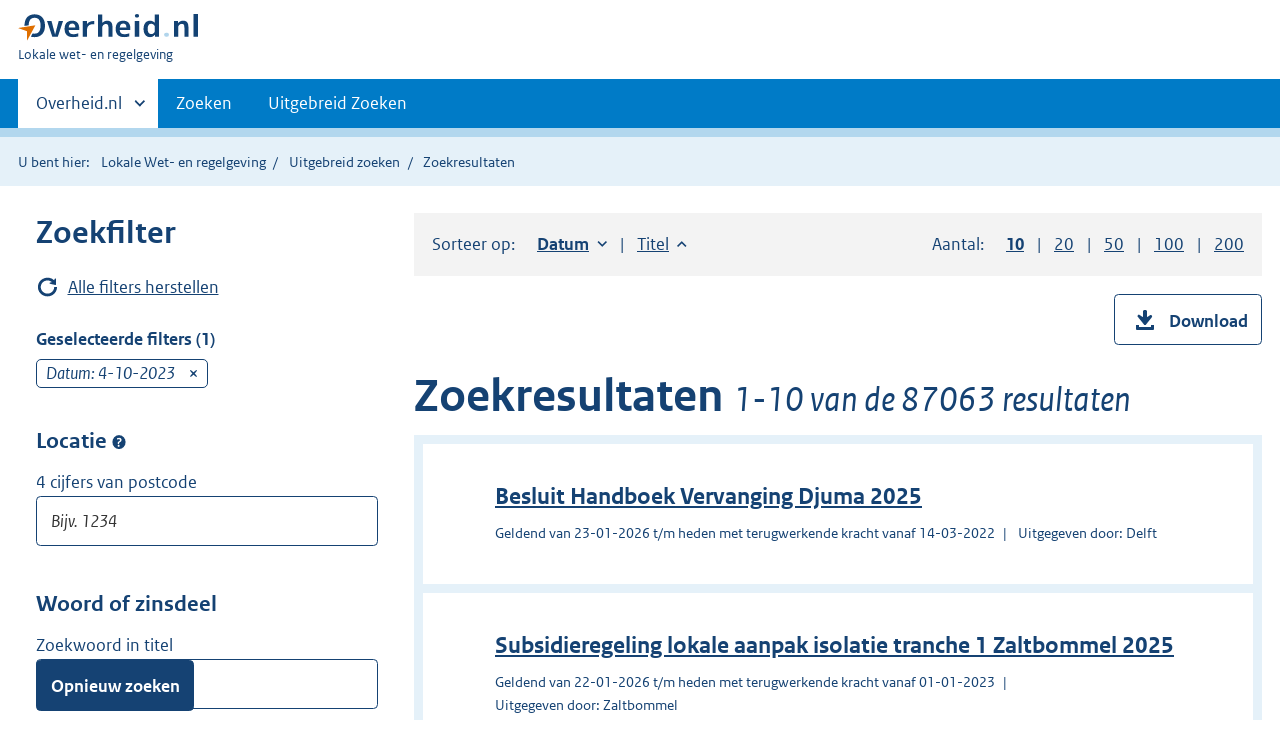

--- FILE ---
content_type: text/html;charset=utf-8
request_url: https://lokaleregelgeving.overheid.nl/ZoekResultaat?datumop=4-10-2023
body_size: 32776
content:
<!DOCTYPE HTML>
<html lang="nl">
   <head>
      <meta name="google-site-verification" content="ZwCymQU7dIBff9xaO68Ru8RXxJkE8uTM3tzRKLiDz4Y">
      <meta name="google-site-verification" content="Rno7Qhrz5aprfIEGOfFjMeIBYPOk8KyrfPBKExNMCLA">
      <meta name="google-site-verification" content="Wp-HgLO7ykWccI5p-xpXq1s_C8YHT0OnSasWHMRSiXc">
      <title>Zoekresultaten | Lokale wet- en regelgeving</title>
      <script>document.documentElement.className = 'has-js';</script>
      
      <meta charset="utf-8">
      <meta http-equiv="X-UA-Compatible" content="IE=edge">
      <meta name="viewport" content="width=device-width,initial-scale=1">
      <meta name="DCTERMS.type" scheme="OVERHEID.informatietype" content="webpagina">
      <meta name="DCTERMS.language" scheme="XSD.language" content="nl-NL">
      <meta name="DCTERMS.modified" scheme="XSD.date" content="2026-01-26">
      <meta name="DCTERMS.identifier" scheme="XSD.anyURI" content="http://lokaleregelgeving.overheid.nl/ZoekResultaat?datumop=4-10-2023">
      <meta name="DCTERMS.creator" scheme="OVERHEID.ministerie" content="Ministerie van Binnenlandse Zaken en Koninkrijksrelaties">
      <meta name="DCTERMS.description" content="Zoeken in de volledige teksten van algemeen verbindende voorschriften, beleidsregels en andere besluiten van lokale overheden.">
      <meta name="DCTERMS.title" content="Zoekresultaat regelingen">
      <link rel="stylesheet" title="default" href="/cb-common/2.0.0/css/main.css?v115">
      <link rel="stylesheet" href="/cb-common/2.0.0/css/print.css?v115">
      <link rel="stylesheet" href="/cb-common/2.0.0/css/common.css?v115">
      <link rel="shortcut icon" href="/cb-common/misc/favicon.ico?v115" type="image/vnd.microsoft.icon">
      <link rel="stylesheet" href="/css/cvdr.css?v115">
   </head>
   <body class="preview"><!--Start Piwik PRO Tag Manager code--><script type="text/javascript">
    (function(window, document, dataLayerName, id) {
    window[dataLayerName]=window[dataLayerName]||[],window[dataLayerName].push({start:(new Date).getTime(),event:"stg.start"});var scripts=document.getElementsByTagName('script')[0],tags=document.createElement('script');
    function stgCreateCookie(a,b,c){var d="";if(c){var e=new Date;e.setTime(e.getTime()+24*c*60*60*1e3),d="; expires="+e.toUTCString()}document.cookie=a+"="+b+d+"; path=/"}
    var isStgDebug=(window.location.href.match("stg_debug")||document.cookie.match("stg_debug"))&&!window.location.href.match("stg_disable_debug");stgCreateCookie("stg_debug",isStgDebug?1:"",isStgDebug?14:-1);
    var qP=[];dataLayerName!=="dataLayer"&&qP.push("data_layer_name="+dataLayerName),isStgDebug&&qP.push("stg_debug");var qPString=qP.length>0?("?"+qP.join("&")):"";
    tags.async=!0,tags.src="https://koop.piwik.pro/containers/"+id+".js"+qPString,scripts.parentNode.insertBefore(tags,scripts);
    !function(a,n,i){a[n]=a[n]||{};for(var c=0;c<i.length;c++)!function(i){a[n][i]=a[n][i]||{},a[n][i].api=a[n][i].api||function(){var a=[].slice.call(arguments,0);"string"==typeof a[0]&&window[dataLayerName].push({event:n+"."+i+":"+a[0],parameters:[].slice.call(arguments,1)})}}(i[c])}(window,"ppms",["tm","cm"]);
    })(window, document, 'dataLayer', '074a5050-2272-4f8a-8a07-a14db33f270b');
  </script>
      <!--End Piwik PRO Tag Manager code--><!--Geen informatiemelding.--><div class="skiplinks container"><a href="#content">Direct naar content</a><a href="#search">Direct zoeken</a></div>
      <header class="header">
         <div class="header__start">
            <div class="container"><button type="button" class="hidden-desktop button button--icon-hamburger" data-handler="toggle-nav" aria-controls="nav" aria-expanded="false">Menu</button><div class="logo "><a href="https://www.overheid.nl"><img src="/cb-common/2.0.0/images/logo.svg" alt="Logo Overheid.nl, ga naar de startpagina"></a><p class="logo__you-are-here"><span class="visually-hidden">U bent hier:</span><span>Lokale wet- en regelgeving</span></p>
               </div>
            </div>
         </div>
         <nav class="header__nav header__nav--closed" id="nav">
            <h2 class="visually-hidden">Primaire navigatie</h2>
            <div class="container">
               <ul class="header__primary-nav list list--unstyled">
                  <li class="hidden-mobile"><a href="#other-sites" data-handler="toggle-other-sites" data-decorator="init-toggle-other-sites" aria-controls="other-sites" aria-expanded="false"><span class="visually-hidden">Andere sites binnen </span>Overheid.nl
                        </a></li>
                  <li><a href="/zoeken" class="">Zoeken</a></li>
                  <li><a href="/ZoekUitgebreid?datumop=26-1-2026" class="">Uitgebreid Zoeken</a></li>
               </ul><a href="#other-sites" class="hidden-desktop" data-handler="toggle-other-sites" data-decorator="init-toggle-other-sites" aria-controls="other-sites" aria-expanded="false"><span class="visually-hidden">Andere sites binnen </span>Overheid.nl
                  </a></div>
         </nav>
      </header>
      <div class="header__more header__more--closed" id="other-sites" aria-hidden="true">
         <div class="container columns">
            <div>
               <h2>Berichten over uw Buurt</h2>
               <p>Zoals vergunningen, bouwplannen en lokale regelgeving</p>
               <ul class="list list--linked">
                  <li><a href="https://www.overheid.nl/berichten-over-uw-buurt/rondom-uw-woonadres">Rondom uw woonadres</a></li>
                  <li><a href="https://www.overheid.nl/berichten-over-uw-buurt">Rondom een zelfgekozen adres</a></li>
               </ul>
            </div>
            <div>
               <h2>Dienstverlening</h2>
               <p>Zoals belastingen, uitkeringen en subsidies.</p>
               <ul class="list list--linked">
                  <li><a href="https://www.overheid.nl/dienstverlening">Naar dienstverlening</a></li>
               </ul>
            </div>
            <div>
               <h2>Beleid &amp; regelgeving</h2>
               <p>Officiële publicaties van de overheid.</p>
               <ul class="list list--linked">
                  <li><a href="https://www.overheid.nl/beleid-en-regelgeving">Naar beleid &amp; regelgeving</a></li>
               </ul>
            </div>
            <div>
               <h2>Contactgegevens overheden</h2>
               <p>Adressen en contactpersonen van overheidsorganisaties.</p>
               <ul class="list list--linked">
                  <li><a href="https://organisaties.overheid.nl">Naar overheidsorganisaties</a></li>
               </ul>
            </div>
         </div>
      </div>
      <div class="row row--page-opener">
         <div class="container">
            <div class="breadcrumb">
               <p>U bent hier:</p>
               <ol>
                  <li><a href="/">Lokale Wet- en regelgeving</a></li>
                  <li><a href="/ZoekUitgebreid?datumop=26-1-2026">Uitgebreid zoeken</a></li>
                  <li>Zoekresultaten</li>
               </ol>
            </div>
         </div>
      </div>
      <div class="container columns columns--sidebar">
         <div class="columns--sidebar__sidebar" role="complementary" data-decorator="add-mobile-foldability" id="toggleable-1">
            <div data-decorator="init-fixedbottom-button" id="search">
               <h2>Zoekfilter</h2>
               <div class="row">
                  <p class="row"><a href="/ZoekResultaat?datumop=26-1-2026" class="icon icon--refresh">Alle filters herstellen</a></p>
               </div>
               <div class="form__row form__row--large">
                  <h3 class="h4">Geselecteerde filters (1)</h3>
                  <div data-decorator="showmoreless" data-config="{ &#34;amount&#34;: 3 }">
                     <ul class="list list--unstyled">
                        <li>
                           <div class="form__selectedfilter">Datum: 4-10-2023<a href="/ZoekResultaat" class="form__selectedfilter__remove"><span class="visually-hidden">verwijder</span></a></div>
                        </li>
                     </ul>
                  </div>
               </div>
               <form id="searchform" method="GET" action="/ZoekResultaat" class="form" data-decorator="init-form-validation" data-config="{&#34;showSummary&#34;:false}">
                  <fieldset>
                     <fieldset>
                        <legend>Locatie<span class="tooltip " data-decorator="tooltip"><button type="button" aria-label="Postcode" aria-describedby="tooltip-locatie" aria-expanded="false" class="tooltip__trigger">Postcode</button><span role="tooltip" id="tooltip-locatie" class="tooltip__content">Locatie zoekt de regelingen van alle organisaties die betrekking hebben op de
                                 postcode. Dus gemeente, provincie, waterschap, en regionale samenwerkingsorganen.</span></span></legend>
                        <div class="form__row"><label for="input-text-locatie" class="form__label">4 cijfers van postcode</label><input type="text" id="input-text-locatie" name="locatie" class="input input-text   " aria-invalid="false" placeholder="Bijv. 1234" value="" pattern="^\d{4}$" title="Zoek alleen met de vier cijfers van de postcode."></div>
                     </fieldset>
                  </fieldset>
                  <fieldset>
                     <legend>Woord of zinsdeel</legend>
                     <div class="form__row"><label for="input-text-titel" class="form__label">Zoekwoord in titel</label><input type="text" id="input-text-titel" name="titel" class="input input-text   " aria-invalid="false" placeholder="Zoekwoord" value=""></div>
                     <div class="form__row"><label for="input-text-tekst" class="form__label">Woord in tekst</label><input type="text" id="input-text-tekst" name="tekst" class="input input-text   " aria-invalid="false" placeholder="Zoekwoord" value=""></div>
                     <div class="form__row"><label for="input-text-wti" class="form__label">Wetstechnische gegevens</label><input type="text" id="input-text-wti" name="wti" class="input input-text   " aria-invalid="false" placeholder="Zoekwoord" value=""></div>
                  </fieldset>
                  <fieldset>
                     <legend>Geldigheid</legend>
                     <div class="form__row">
                        <div data-decorator="init-form-conditionals">
                           <div id="citem-1" role="region" class="js-form-conditionals__citem">
                              <div class="form__row"><label for="datumrange" class="form__label form__label-- ">Periode</label><span class="tooltip " data-decorator="tooltip"><button type="button" aria-label="Moment" aria-describedby="ttd451773055e245" aria-expanded="false" class="tooltip__trigger">Moment</button><span role="tooltip" id="ttd451773055e245" class="tooltip__content">Kies een moment/periode waarin de regeling van toepasing is.</span></span><div class="select-custom "><select id="datumrange" name="datumrange">
                                       <option value="alle" id="1" data-linkedto="1">Alle datums</option>
                                       <option value="op" id="2" data-linkedto="2" selected="selected">Op datum</option></select></div>
                              </div>
                           </div>
                           <div id="citem-2" role="region" class="js-form-conditionals__citem">
                              <div class="form__row">
                                 <div class="datepicker"><input id="input--2" type="date" name="datumop" value="4-10-2023" data-date="4-10-2023" class="datepicker__input " date-format="dd-mm-yy" data-decorator="init-datepicker" data-placeholder="dd-mm-yyyy" aria-label="Datum op" data-config="{ &#34;dateFormat&#34; : &#34;dd-mm-yy&#34;, &#34;yearrange&#34;: &#34;c-50:c+0&#34; }"></div>
                              </div>
                           </div>
                           <div id="citem-3" role="region" class="js-form-conditionals__citem"></div>
                        </div>
                     </div>
                  </fieldset>
                  <fieldset>
                     <legend>Organisaties</legend>
                     <div class="form__row">
                        <h3 class="form__sublegend">Gemeenten</h3><input id="gemeenten-select-all" type="hidden" name="gemeenten" value=""><div class="subselection " data-decorator="init-form-subselection " data-config="{ &#34;type&#34;: &#34;span&#34;, &#34;triggerOnChangeText&#34;: &#34;Selecteer gemeenten&#34;, &#34;maxShow&#34;: &#34;3&#34; }">
                           <div class="subselection__summary "></div>
                           <div id="modal-ss-gemeenten" class="modal modal--fixedpane modal--off-screen" hidden="hidden" role="alert">
                              <div class="modal__inner">
                                 <div class="modal__content">
                                    <h2>Selecteer gemeenten</h2>
                                    <div class="" data-decorator="init-filter-results">
                                       <div class="form__row form__row--medium"><label class="form__label form__label--accent visually-hidden" for="filter-id--ss-gemeenten"></label><div class="relative"><input type="text" aria-controls="resultfilter-ss-gemeenten" name="filter-id--ss-gemeenten" id="filter-id--ss-gemeenten" class="js-filterresults__input input-text input-text--searchmedium" data-decorator="toggle-remove-visibility" placeholder="Type hier de naam van een gemeente"><a href="#" class="input-text__remove invisible" data-handler="empty-input"><span class="visually-hidden">Wis waarde</span></a></div>
                                       </div><button type="button" class="button js-filterresults__btn-selectall" data-label="Selecteer alle gemeenten">Selecteer alle gemeenten</button><fieldset class="js-filterresults__results" role="region" id="resultfilter-ss-gemeenten" aria-live="polite">
                                          <p class="form__label"></p>
                                          <ul class="list--unstyled">
                                             <li class=" js-filterresults__result">
                                                <div class="input-checkbox"><input class="checkbox__input" type="checkbox" id="option-d451772962e1258" name="gemeenten" value="&#39;s-Gravenhage"><label class="checkbox__label" for="option-d451772962e1258">&#39;s-Gravenhage (453)</label></div>
                                             </li>
                                             <li class=" js-filterresults__result">
                                                <div class="input-checkbox"><input class="checkbox__input" type="checkbox" id="option-d451772962e1269" name="gemeenten" value="&#39;s-Hertogenbosch"><label class="checkbox__label" for="option-d451772962e1269">&#39;s-Hertogenbosch (283)</label></div>
                                             </li>
                                             <li class=" js-filterresults__result">
                                                <div class="input-checkbox"><input class="checkbox__input" type="checkbox" id="option-d451772962e1280" name="gemeenten" value="Aa en Hunze"><label class="checkbox__label" for="option-d451772962e1280">Aa en Hunze (154)</label></div>
                                             </li>
                                             <li class=" js-filterresults__result">
                                                <div class="input-checkbox"><input class="checkbox__input" type="checkbox" id="option-d451772962e1291" name="gemeenten" value="Aalsmeer"><label class="checkbox__label" for="option-d451772962e1291">Aalsmeer (255)</label></div>
                                             </li>
                                             <li class=" js-filterresults__result">
                                                <div class="input-checkbox"><input class="checkbox__input" type="checkbox" id="option-d451772962e1302" name="gemeenten" value="Aalten"><label class="checkbox__label" for="option-d451772962e1302">Aalten (149)</label></div>
                                             </li>
                                             <li class=" js-filterresults__result">
                                                <div class="input-checkbox"><input class="checkbox__input" type="checkbox" id="option-d451772962e1314" name="gemeenten" value="Achtkarspelen"><label class="checkbox__label" for="option-d451772962e1314">Achtkarspelen (139)</label></div>
                                             </li>
                                             <li class=" js-filterresults__result">
                                                <div class="input-checkbox"><input class="checkbox__input" type="checkbox" id="option-d451772962e1325" name="gemeenten" value="Alblasserdam"><label class="checkbox__label" for="option-d451772962e1325">Alblasserdam (140)</label></div>
                                             </li>
                                             <li class=" js-filterresults__result">
                                                <div class="input-checkbox"><input class="checkbox__input" type="checkbox" id="option-d451772962e1336" name="gemeenten" value="Albrandswaard"><label class="checkbox__label" for="option-d451772962e1336">Albrandswaard (190)</label></div>
                                             </li>
                                             <li class=" js-filterresults__result">
                                                <div class="input-checkbox"><input class="checkbox__input" type="checkbox" id="option-d451772962e1347" name="gemeenten" value="Alkmaar"><label class="checkbox__label" for="option-d451772962e1347">Alkmaar (419)</label></div>
                                             </li>
                                             <li class=" js-filterresults__result">
                                                <div class="input-checkbox"><input class="checkbox__input" type="checkbox" id="option-d451772962e1358" name="gemeenten" value="Almelo"><label class="checkbox__label" for="option-d451772962e1358">Almelo (281)</label></div>
                                             </li>
                                             <li class=" js-filterresults__result">
                                                <div class="input-checkbox"><input class="checkbox__input" type="checkbox" id="option-d451772962e1369" name="gemeenten" value="Almere"><label class="checkbox__label" for="option-d451772962e1369">Almere (302)</label></div>
                                             </li>
                                             <li class=" js-filterresults__result">
                                                <div class="input-checkbox"><input class="checkbox__input" type="checkbox" id="option-d451772962e1381" name="gemeenten" value="Alphen aan den Rijn"><label class="checkbox__label" for="option-d451772962e1381">Alphen aan den Rijn (308)</label></div>
                                             </li>
                                             <li class=" js-filterresults__result">
                                                <div class="input-checkbox"><input class="checkbox__input" type="checkbox" id="option-d451772962e1392" name="gemeenten" value="Alphen-Chaam"><label class="checkbox__label" for="option-d451772962e1392">Alphen-Chaam (189)</label></div>
                                             </li>
                                             <li class=" js-filterresults__result">
                                                <div class="input-checkbox"><input class="checkbox__input" type="checkbox" id="option-d451772962e1403" name="gemeenten" value="Altena"><label class="checkbox__label" for="option-d451772962e1403">Altena (259)</label></div>
                                             </li>
                                             <li class=" js-filterresults__result">
                                                <div class="input-checkbox"><input class="checkbox__input" type="checkbox" id="option-d451772962e1414" name="gemeenten" value="Ameland"><label class="checkbox__label" for="option-d451772962e1414">Ameland (176)</label></div>
                                             </li>
                                             <li class=" js-filterresults__result">
                                                <div class="input-checkbox"><input class="checkbox__input" type="checkbox" id="option-d451772962e1425" name="gemeenten" value="Amersfoort"><label class="checkbox__label" for="option-d451772962e1425">Amersfoort (337)</label></div>
                                             </li>
                                             <li class=" js-filterresults__result">
                                                <div class="input-checkbox"><input class="checkbox__input" type="checkbox" id="option-d451772962e1436" name="gemeenten" value="Amstelveen"><label class="checkbox__label" for="option-d451772962e1436">Amstelveen (294)</label></div>
                                             </li>
                                             <li class=" js-filterresults__result">
                                                <div class="input-checkbox"><input class="checkbox__input" type="checkbox" id="option-d451772962e1448" name="gemeenten" value="Amsterdam"><label class="checkbox__label" for="option-d451772962e1448">Amsterdam (827)</label></div>
                                             </li>
                                             <li class=" js-filterresults__result">
                                                <div class="input-checkbox"><input class="checkbox__input" type="checkbox" id="option-d451772962e1459" name="gemeenten" value="Apeldoorn"><label class="checkbox__label" for="option-d451772962e1459">Apeldoorn (209)</label></div>
                                             </li>
                                             <li class=" js-filterresults__result">
                                                <div class="input-checkbox"><input class="checkbox__input" type="checkbox" id="option-d451772962e1470" name="gemeenten" value="Appingedam"><label class="checkbox__label" for="option-d451772962e1470">Appingedam (1)</label></div>
                                             </li>
                                             <li class=" js-filterresults__result">
                                                <div class="input-checkbox"><input class="checkbox__input" type="checkbox" id="option-d451772962e1481" name="gemeenten" value="Arnhem"><label class="checkbox__label" for="option-d451772962e1481">Arnhem (358)</label></div>
                                             </li>
                                             <li class=" js-filterresults__result">
                                                <div class="input-checkbox"><input class="checkbox__input" type="checkbox" id="option-d451772962e1492" name="gemeenten" value="Assen"><label class="checkbox__label" for="option-d451772962e1492">Assen (231)</label></div>
                                             </li>
                                             <li class=" js-filterresults__result">
                                                <div class="input-checkbox"><input class="checkbox__input" type="checkbox" id="option-d451772962e1503" name="gemeenten" value="Asten"><label class="checkbox__label" for="option-d451772962e1503">Asten (188)</label></div>
                                             </li>
                                             <li class=" js-filterresults__result">
                                                <div class="input-checkbox"><input class="checkbox__input" type="checkbox" id="option-d451772962e1515" name="gemeenten" value="Baarle-Nassau"><label class="checkbox__label" for="option-d451772962e1515">Baarle-Nassau (121)</label></div>
                                             </li>
                                             <li class=" js-filterresults__result">
                                                <div class="input-checkbox"><input class="checkbox__input" type="checkbox" id="option-d451772962e1526" name="gemeenten" value="Baarn"><label class="checkbox__label" for="option-d451772962e1526">Baarn (161)</label></div>
                                             </li>
                                             <li class=" js-filterresults__result">
                                                <div class="input-checkbox"><input class="checkbox__input" type="checkbox" id="option-d451772962e1537" name="gemeenten" value="Barendrecht"><label class="checkbox__label" for="option-d451772962e1537">Barendrecht (281)</label></div>
                                             </li>
                                             <li class=" js-filterresults__result">
                                                <div class="input-checkbox"><input class="checkbox__input" type="checkbox" id="option-d451772962e1548" name="gemeenten" value="Barneveld"><label class="checkbox__label" for="option-d451772962e1548">Barneveld (175)</label></div>
                                             </li>
                                             <li class=" js-filterresults__result">
                                                <div class="input-checkbox"><input class="checkbox__input" type="checkbox" id="option-d451772962e1559" name="gemeenten" value="Bedum"><label class="checkbox__label" for="option-d451772962e1559">Bedum (62)</label></div>
                                             </li>
                                             <li class=" js-filterresults__result">
                                                <div class="input-checkbox"><input class="checkbox__input" type="checkbox" id="option-d451772962e1570" name="gemeenten" value="Beek"><label class="checkbox__label" for="option-d451772962e1570">Beek (171)</label></div>
                                             </li>
                                             <li class=" js-filterresults__result">
                                                <div class="input-checkbox"><input class="checkbox__input" type="checkbox" id="option-d451772962e1582" name="gemeenten" value="Beekdaelen"><label class="checkbox__label" for="option-d451772962e1582">Beekdaelen (153)</label></div>
                                             </li>
                                             <li class=" js-filterresults__result">
                                                <div class="input-checkbox"><input class="checkbox__input" type="checkbox" id="option-d451772962e1593" name="gemeenten" value="Beemster"><label class="checkbox__label" for="option-d451772962e1593">Beemster (73)</label></div>
                                             </li>
                                             <li class=" js-filterresults__result">
                                                <div class="input-checkbox"><input class="checkbox__input" type="checkbox" id="option-d451772962e1604" name="gemeenten" value="Beesel"><label class="checkbox__label" for="option-d451772962e1604">Beesel (154)</label></div>
                                             </li>
                                             <li class=" js-filterresults__result">
                                                <div class="input-checkbox"><input class="checkbox__input" type="checkbox" id="option-d451772962e1615" name="gemeenten" value="Berg en Dal"><label class="checkbox__label" for="option-d451772962e1615">Berg en Dal (215)</label></div>
                                             </li>
                                             <li class=" js-filterresults__result">
                                                <div class="input-checkbox"><input class="checkbox__input" type="checkbox" id="option-d451772962e1626" name="gemeenten" value="Bergeijk"><label class="checkbox__label" for="option-d451772962e1626">Bergeijk (232)</label></div>
                                             </li>
                                             <li class=" js-filterresults__result">
                                                <div class="input-checkbox"><input class="checkbox__input" type="checkbox" id="option-d451772962e1637" name="gemeenten" value="Bergen (L)"><label class="checkbox__label" for="option-d451772962e1637">Bergen (L) (160)</label></div>
                                             </li>
                                             <li class=" js-filterresults__result">
                                                <div class="input-checkbox"><input class="checkbox__input" type="checkbox" id="option-d451772962e1649" name="gemeenten" value="Bergen (NH)"><label class="checkbox__label" for="option-d451772962e1649">Bergen (NH) (169)</label></div>
                                             </li>
                                             <li class=" js-filterresults__result">
                                                <div class="input-checkbox"><input class="checkbox__input" type="checkbox" id="option-d451772962e1660" name="gemeenten" value="Bergen op Zoom"><label class="checkbox__label" for="option-d451772962e1660">Bergen op Zoom (227)</label></div>
                                             </li>
                                             <li class=" js-filterresults__result">
                                                <div class="input-checkbox"><input class="checkbox__input" type="checkbox" id="option-d451772962e1671" name="gemeenten" value="Berkelland"><label class="checkbox__label" for="option-d451772962e1671">Berkelland (221)</label></div>
                                             </li>
                                             <li class=" js-filterresults__result">
                                                <div class="input-checkbox"><input class="checkbox__input" type="checkbox" id="option-d451772962e1682" name="gemeenten" value="Bernheze"><label class="checkbox__label" for="option-d451772962e1682">Bernheze (144)</label></div>
                                             </li>
                                             <li class=" js-filterresults__result">
                                                <div class="input-checkbox"><input class="checkbox__input" type="checkbox" id="option-d451772962e1693" name="gemeenten" value="Best"><label class="checkbox__label" for="option-d451772962e1693">Best (223)</label></div>
                                             </li>
                                             <li class=" js-filterresults__result">
                                                <div class="input-checkbox"><input class="checkbox__input" type="checkbox" id="option-d451772962e1704" name="gemeenten" value="Beuningen"><label class="checkbox__label" for="option-d451772962e1704">Beuningen (172)</label></div>
                                             </li>
                                             <li class=" js-filterresults__result">
                                                <div class="input-checkbox"><input class="checkbox__input" type="checkbox" id="option-d451772962e1716" name="gemeenten" value="Beverwijk"><label class="checkbox__label" for="option-d451772962e1716">Beverwijk (140)</label></div>
                                             </li>
                                             <li class=" js-filterresults__result">
                                                <div class="input-checkbox"><input class="checkbox__input" type="checkbox" id="option-d451772962e1727" name="gemeenten" value="Bladel"><label class="checkbox__label" for="option-d451772962e1727">Bladel (204)</label></div>
                                             </li>
                                             <li class=" js-filterresults__result">
                                                <div class="input-checkbox"><input class="checkbox__input" type="checkbox" id="option-d451772962e1738" name="gemeenten" value="Blaricum"><label class="checkbox__label" for="option-d451772962e1738">Blaricum (182)</label></div>
                                             </li>
                                             <li class=" js-filterresults__result">
                                                <div class="input-checkbox"><input class="checkbox__input" type="checkbox" id="option-d451772962e1749" name="gemeenten" value="Bloemendaal"><label class="checkbox__label" for="option-d451772962e1749">Bloemendaal (243)</label></div>
                                             </li>
                                             <li class=" js-filterresults__result">
                                                <div class="input-checkbox"><input class="checkbox__input" type="checkbox" id="option-d451772962e1760" name="gemeenten" value="Bodegraven-Reeuwijk"><label class="checkbox__label" for="option-d451772962e1760">Bodegraven-Reeuwijk (153)</label></div>
                                             </li>
                                             <li class=" js-filterresults__result">
                                                <div class="input-checkbox"><input class="checkbox__input" type="checkbox" id="option-d451772962e1771" name="gemeenten" value="Boekel"><label class="checkbox__label" for="option-d451772962e1771">Boekel (175)</label></div>
                                             </li>
                                             <li class=" js-filterresults__result">
                                                <div class="input-checkbox"><input class="checkbox__input" type="checkbox" id="option-d451772962e1783" name="gemeenten" value="Borger-Odoorn"><label class="checkbox__label" for="option-d451772962e1783">Borger-Odoorn (222)</label></div>
                                             </li>
                                             <li class=" js-filterresults__result">
                                                <div class="input-checkbox"><input class="checkbox__input" type="checkbox" id="option-d451772962e1794" name="gemeenten" value="Borne"><label class="checkbox__label" for="option-d451772962e1794">Borne (142)</label></div>
                                             </li>
                                             <li class=" js-filterresults__result">
                                                <div class="input-checkbox"><input class="checkbox__input" type="checkbox" id="option-d451772962e1805" name="gemeenten" value="Borsele"><label class="checkbox__label" for="option-d451772962e1805">Borsele (170)</label></div>
                                             </li>
                                             <li class=" js-filterresults__result">
                                                <div class="input-checkbox"><input class="checkbox__input" type="checkbox" id="option-d451772962e1816" name="gemeenten" value="Boxmeer"><label class="checkbox__label" for="option-d451772962e1816">Boxmeer (128)</label></div>
                                             </li>
                                             <li class=" js-filterresults__result">
                                                <div class="input-checkbox"><input class="checkbox__input" type="checkbox" id="option-d451772962e1827" name="gemeenten" value="Boxtel"><label class="checkbox__label" for="option-d451772962e1827">Boxtel (158)</label></div>
                                             </li>
                                             <li class=" js-filterresults__result">
                                                <div class="input-checkbox"><input class="checkbox__input" type="checkbox" id="option-d451772962e1838" name="gemeenten" value="Breda"><label class="checkbox__label" for="option-d451772962e1838">Breda (310)</label></div>
                                             </li>
                                             <li class=" js-filterresults__result">
                                                <div class="input-checkbox"><input class="checkbox__input" type="checkbox" id="option-d451772962e1850" name="gemeenten" value="Brielle"><label class="checkbox__label" for="option-d451772962e1850">Brielle (100)</label></div>
                                             </li>
                                             <li class=" js-filterresults__result">
                                                <div class="input-checkbox"><input class="checkbox__input" type="checkbox" id="option-d451772962e1861" name="gemeenten" value="Bronckhorst"><label class="checkbox__label" for="option-d451772962e1861">Bronckhorst (242)</label></div>
                                             </li>
                                             <li class=" js-filterresults__result">
                                                <div class="input-checkbox"><input class="checkbox__input" type="checkbox" id="option-d451772962e1872" name="gemeenten" value="Brummen"><label class="checkbox__label" for="option-d451772962e1872">Brummen (185)</label></div>
                                             </li>
                                             <li class=" js-filterresults__result">
                                                <div class="input-checkbox"><input class="checkbox__input" type="checkbox" id="option-d451772962e1883" name="gemeenten" value="Brunssum"><label class="checkbox__label" for="option-d451772962e1883">Brunssum (234)</label></div>
                                             </li>
                                             <li class=" js-filterresults__result">
                                                <div class="input-checkbox"><input class="checkbox__input" type="checkbox" id="option-d451772962e1894" name="gemeenten" value="Bunnik"><label class="checkbox__label" for="option-d451772962e1894">Bunnik (130)</label></div>
                                             </li>
                                             <li class=" js-filterresults__result">
                                                <div class="input-checkbox"><input class="checkbox__input" type="checkbox" id="option-d451772962e1905" name="gemeenten" value="Bunschoten"><label class="checkbox__label" for="option-d451772962e1905">Bunschoten (182)</label></div>
                                             </li>
                                             <li class=" js-filterresults__result">
                                                <div class="input-checkbox"><input class="checkbox__input" type="checkbox" id="option-d451772962e1917" name="gemeenten" value="Buren"><label class="checkbox__label" for="option-d451772962e1917">Buren (157)</label></div>
                                             </li>
                                             <li class=" js-filterresults__result">
                                                <div class="input-checkbox"><input class="checkbox__input" type="checkbox" id="option-d451772962e1928" name="gemeenten" value="Bussum"><label class="checkbox__label" for="option-d451772962e1928">Bussum (92)</label></div>
                                             </li>
                                             <li class=" js-filterresults__result">
                                                <div class="input-checkbox"><input class="checkbox__input" type="checkbox" id="option-d451772962e1939" name="gemeenten" value="Capelle aan den IJssel"><label class="checkbox__label" for="option-d451772962e1939">Capelle aan den IJssel (310)</label></div>
                                             </li>
                                             <li class=" js-filterresults__result">
                                                <div class="input-checkbox"><input class="checkbox__input" type="checkbox" id="option-d451772962e1950" name="gemeenten" value="Castricum"><label class="checkbox__label" for="option-d451772962e1950">Castricum (137)</label></div>
                                             </li>
                                             <li class=" js-filterresults__result">
                                                <div class="input-checkbox"><input class="checkbox__input" type="checkbox" id="option-d451772962e1961" name="gemeenten" value="Coevorden"><label class="checkbox__label" for="option-d451772962e1961">Coevorden (206)</label></div>
                                             </li>
                                             <li class=" js-filterresults__result">
                                                <div class="input-checkbox"><input class="checkbox__input" type="checkbox" id="option-d451772962e1972" name="gemeenten" value="Cranendonck"><label class="checkbox__label" for="option-d451772962e1972">Cranendonck (154)</label></div>
                                             </li>
                                             <li class=" js-filterresults__result">
                                                <div class="input-checkbox"><input class="checkbox__input" type="checkbox" id="option-d451772962e1984" name="gemeenten" value="Cuijk"><label class="checkbox__label" for="option-d451772962e1984">Cuijk (65)</label></div>
                                             </li>
                                             <li class=" js-filterresults__result">
                                                <div class="input-checkbox"><input class="checkbox__input" type="checkbox" id="option-d451772962e1995" name="gemeenten" value="Culemborg"><label class="checkbox__label" for="option-d451772962e1995">Culemborg (127)</label></div>
                                             </li>
                                             <li class=" js-filterresults__result">
                                                <div class="input-checkbox"><input class="checkbox__input" type="checkbox" id="option-d451772962e2006" name="gemeenten" value="Dalfsen"><label class="checkbox__label" for="option-d451772962e2006">Dalfsen (207)</label></div>
                                             </li>
                                             <li class=" js-filterresults__result">
                                                <div class="input-checkbox"><input class="checkbox__input" type="checkbox" id="option-d451772962e2017" name="gemeenten" value="Dantumadiel"><label class="checkbox__label" for="option-d451772962e2017">Dantumadiel (131)</label></div>
                                             </li>
                                             <li class=" js-filterresults__result">
                                                <div class="input-checkbox"><input class="checkbox__input" type="checkbox" id="option-d451772962e2028" name="gemeenten" value="De Bilt"><label class="checkbox__label" for="option-d451772962e2028">De Bilt (142)</label></div>
                                             </li>
                                             <li class=" js-filterresults__result">
                                                <div class="input-checkbox"><input class="checkbox__input" type="checkbox" id="option-d451772962e2039" name="gemeenten" value="De Fryske Marren"><label class="checkbox__label" for="option-d451772962e2039">De Fryske Marren (247)</label></div>
                                             </li>
                                             <li class=" js-filterresults__result">
                                                <div class="input-checkbox"><input class="checkbox__input" type="checkbox" id="option-d451772962e2051" name="gemeenten" value="De Marne"><label class="checkbox__label" for="option-d451772962e2051">De Marne (113)</label></div>
                                             </li>
                                             <li class=" js-filterresults__result">
                                                <div class="input-checkbox"><input class="checkbox__input" type="checkbox" id="option-d451772962e2062" name="gemeenten" value="De Ronde Venen"><label class="checkbox__label" for="option-d451772962e2062">De Ronde Venen (278)</label></div>
                                             </li>
                                             <li class=" js-filterresults__result">
                                                <div class="input-checkbox"><input class="checkbox__input" type="checkbox" id="option-d451772962e2073" name="gemeenten" value="De Wolden"><label class="checkbox__label" for="option-d451772962e2073">De Wolden (202)</label></div>
                                             </li>
                                             <li class=" js-filterresults__result">
                                                <div class="input-checkbox"><input class="checkbox__input" type="checkbox" id="option-d451772962e2084" name="gemeenten" value="Delft"><label class="checkbox__label" for="option-d451772962e2084">Delft (258)</label></div>
                                             </li>
                                             <li class=" js-filterresults__result">
                                                <div class="input-checkbox"><input class="checkbox__input" type="checkbox" id="option-d451772962e2095" name="gemeenten" value="Delfzijl"><label class="checkbox__label" for="option-d451772962e2095">Delfzijl (3)</label></div>
                                             </li>
                                             <li class=" js-filterresults__result">
                                                <div class="input-checkbox"><input class="checkbox__input" type="checkbox" id="option-d451772962e2106" name="gemeenten" value="Den Helder"><label class="checkbox__label" for="option-d451772962e2106">Den Helder (195)</label></div>
                                             </li>
                                             <li class=" js-filterresults__result">
                                                <div class="input-checkbox"><input class="checkbox__input" type="checkbox" id="option-d451772962e2118" name="gemeenten" value="Deurne"><label class="checkbox__label" for="option-d451772962e2118">Deurne (173)</label></div>
                                             </li>
                                             <li class=" js-filterresults__result">
                                                <div class="input-checkbox"><input class="checkbox__input" type="checkbox" id="option-d451772962e2129" name="gemeenten" value="Deventer"><label class="checkbox__label" for="option-d451772962e2129">Deventer (312)</label></div>
                                             </li>
                                             <li class=" js-filterresults__result">
                                                <div class="input-checkbox"><input class="checkbox__input" type="checkbox" id="option-d451772962e2140" name="gemeenten" value="Diemen"><label class="checkbox__label" for="option-d451772962e2140">Diemen (232)</label></div>
                                             </li>
                                             <li class=" js-filterresults__result">
                                                <div class="input-checkbox"><input class="checkbox__input" type="checkbox" id="option-d451772962e2151" name="gemeenten" value="Dijk en Waard"><label class="checkbox__label" for="option-d451772962e2151">Dijk en Waard (141)</label></div>
                                             </li>
                                             <li class=" js-filterresults__result">
                                                <div class="input-checkbox"><input class="checkbox__input" type="checkbox" id="option-d451772962e2162" name="gemeenten" value="Dinkelland"><label class="checkbox__label" for="option-d451772962e2162">Dinkelland (249)</label></div>
                                             </li>
                                             <li class=" js-filterresults__result">
                                                <div class="input-checkbox"><input class="checkbox__input" type="checkbox" id="option-d451772962e2173" name="gemeenten" value="Doesburg"><label class="checkbox__label" for="option-d451772962e2173">Doesburg (133)</label></div>
                                             </li>
                                             <li class=" js-filterresults__result">
                                                <div class="input-checkbox"><input class="checkbox__input" type="checkbox" id="option-d451772962e2185" name="gemeenten" value="Doetinchem"><label class="checkbox__label" for="option-d451772962e2185">Doetinchem (155)</label></div>
                                             </li>
                                             <li class=" js-filterresults__result">
                                                <div class="input-checkbox"><input class="checkbox__input" type="checkbox" id="option-d451772962e2196" name="gemeenten" value="Dongen"><label class="checkbox__label" for="option-d451772962e2196">Dongen (222)</label></div>
                                             </li>
                                             <li class=" js-filterresults__result">
                                                <div class="input-checkbox"><input class="checkbox__input" type="checkbox" id="option-d451772962e2207" name="gemeenten" value="Dordrecht"><label class="checkbox__label" for="option-d451772962e2207">Dordrecht (241)</label></div>
                                             </li>
                                             <li class=" js-filterresults__result">
                                                <div class="input-checkbox"><input class="checkbox__input" type="checkbox" id="option-d451772962e2218" name="gemeenten" value="Drechterland"><label class="checkbox__label" for="option-d451772962e2218">Drechterland (196)</label></div>
                                             </li>
                                             <li class=" js-filterresults__result">
                                                <div class="input-checkbox"><input class="checkbox__input" type="checkbox" id="option-d451772962e2229" name="gemeenten" value="Drimmelen"><label class="checkbox__label" for="option-d451772962e2229">Drimmelen (121)</label></div>
                                             </li>
                                             <li class=" js-filterresults__result">
                                                <div class="input-checkbox"><input class="checkbox__input" type="checkbox" id="option-d451772962e2240" name="gemeenten" value="Dronten"><label class="checkbox__label" for="option-d451772962e2240">Dronten (226)</label></div>
                                             </li>
                                             <li class=" js-filterresults__result">
                                                <div class="input-checkbox"><input class="checkbox__input" type="checkbox" id="option-d451772962e2252" name="gemeenten" value="Druten"><label class="checkbox__label" for="option-d451772962e2252">Druten (129)</label></div>
                                             </li>
                                             <li class=" js-filterresults__result">
                                                <div class="input-checkbox"><input class="checkbox__input" type="checkbox" id="option-d451772962e2263" name="gemeenten" value="Duiven"><label class="checkbox__label" for="option-d451772962e2263">Duiven (191)</label></div>
                                             </li>
                                             <li class=" js-filterresults__result">
                                                <div class="input-checkbox"><input class="checkbox__input" type="checkbox" id="option-d451772962e2274" name="gemeenten" value="Echt-Susteren"><label class="checkbox__label" for="option-d451772962e2274">Echt-Susteren (240)</label></div>
                                             </li>
                                             <li class=" js-filterresults__result">
                                                <div class="input-checkbox"><input class="checkbox__input" type="checkbox" id="option-d451772962e2285" name="gemeenten" value="Edam-Volendam"><label class="checkbox__label" for="option-d451772962e2285">Edam-Volendam (151)</label></div>
                                             </li>
                                             <li class=" js-filterresults__result">
                                                <div class="input-checkbox"><input class="checkbox__input" type="checkbox" id="option-d451772962e2296" name="gemeenten" value="Ede"><label class="checkbox__label" for="option-d451772962e2296">Ede (278)</label></div>
                                             </li>
                                             <li class=" js-filterresults__result">
                                                <div class="input-checkbox"><input class="checkbox__input" type="checkbox" id="option-d451772962e2307" name="gemeenten" value="Eemnes"><label class="checkbox__label" for="option-d451772962e2307">Eemnes (212)</label></div>
                                             </li>
                                             <li class=" js-filterresults__result">
                                                <div class="input-checkbox"><input class="checkbox__input" type="checkbox" id="option-d451772962e2319" name="gemeenten" value="Eemsdelta"><label class="checkbox__label" for="option-d451772962e2319">Eemsdelta (192)</label></div>
                                             </li>
                                             <li class=" js-filterresults__result">
                                                <div class="input-checkbox"><input class="checkbox__input" type="checkbox" id="option-d451772962e2330" name="gemeenten" value="Eemsmond"><label class="checkbox__label" for="option-d451772962e2330">Eemsmond (115)</label></div>
                                             </li>
                                             <li class=" js-filterresults__result">
                                                <div class="input-checkbox"><input class="checkbox__input" type="checkbox" id="option-d451772962e2341" name="gemeenten" value="Eersel"><label class="checkbox__label" for="option-d451772962e2341">Eersel (205)</label></div>
                                             </li>
                                             <li class=" js-filterresults__result">
                                                <div class="input-checkbox"><input class="checkbox__input" type="checkbox" id="option-d451772962e2352" name="gemeenten" value="Eijsden-Margraten"><label class="checkbox__label" for="option-d451772962e2352">Eijsden-Margraten (171)</label></div>
                                             </li>
                                             <li class=" js-filterresults__result">
                                                <div class="input-checkbox"><input class="checkbox__input" type="checkbox" id="option-d451772962e2363" name="gemeenten" value="Eindhoven"><label class="checkbox__label" for="option-d451772962e2363">Eindhoven (365)</label></div>
                                             </li>
                                             <li class=" js-filterresults__result">
                                                <div class="input-checkbox"><input class="checkbox__input" type="checkbox" id="option-d451772962e2374" name="gemeenten" value="Elburg"><label class="checkbox__label" for="option-d451772962e2374">Elburg (177)</label></div>
                                             </li>
                                             <li class=" js-filterresults__result">
                                                <div class="input-checkbox"><input class="checkbox__input" type="checkbox" id="option-d451772962e2386" name="gemeenten" value="Emmen"><label class="checkbox__label" for="option-d451772962e2386">Emmen (188)</label></div>
                                             </li>
                                             <li class=" js-filterresults__result">
                                                <div class="input-checkbox"><input class="checkbox__input" type="checkbox" id="option-d451772962e2397" name="gemeenten" value="Enkhuizen"><label class="checkbox__label" for="option-d451772962e2397">Enkhuizen (192)</label></div>
                                             </li>
                                             <li class=" js-filterresults__result">
                                                <div class="input-checkbox"><input class="checkbox__input" type="checkbox" id="option-d451772962e2408" name="gemeenten" value="Enschede"><label class="checkbox__label" for="option-d451772962e2408">Enschede (292)</label></div>
                                             </li>
                                             <li class=" js-filterresults__result">
                                                <div class="input-checkbox"><input class="checkbox__input" type="checkbox" id="option-d451772962e2419" name="gemeenten" value="Epe"><label class="checkbox__label" for="option-d451772962e2419">Epe (162)</label></div>
                                             </li>
                                             <li class=" js-filterresults__result">
                                                <div class="input-checkbox"><input class="checkbox__input" type="checkbox" id="option-d451772962e2430" name="gemeenten" value="Ermelo"><label class="checkbox__label" for="option-d451772962e2430">Ermelo (186)</label></div>
                                             </li>
                                             <li class=" js-filterresults__result">
                                                <div class="input-checkbox"><input class="checkbox__input" type="checkbox" id="option-d451772962e2441" name="gemeenten" value="Etten-Leur"><label class="checkbox__label" for="option-d451772962e2441">Etten-Leur (230)</label></div>
                                             </li>
                                             <li class=" js-filterresults__result">
                                                <div class="input-checkbox"><input class="checkbox__input" type="checkbox" id="option-d451772962e2453" name="gemeenten" value="Geertruidenberg"><label class="checkbox__label" for="option-d451772962e2453">Geertruidenberg (236)</label></div>
                                             </li>
                                             <li class=" js-filterresults__result">
                                                <div class="input-checkbox"><input class="checkbox__input" type="checkbox" id="option-d451772962e2464" name="gemeenten" value="Geldrop-Mierlo"><label class="checkbox__label" for="option-d451772962e2464">Geldrop-Mierlo (245)</label></div>
                                             </li>
                                             <li class=" js-filterresults__result">
                                                <div class="input-checkbox"><input class="checkbox__input" type="checkbox" id="option-d451772962e2475" name="gemeenten" value="Gemert-Bakel"><label class="checkbox__label" for="option-d451772962e2475">Gemert-Bakel (164)</label></div>
                                             </li>
                                             <li class=" js-filterresults__result">
                                                <div class="input-checkbox"><input class="checkbox__input" type="checkbox" id="option-d451772962e2486" name="gemeenten" value="Gennep"><label class="checkbox__label" for="option-d451772962e2486">Gennep (226)</label></div>
                                             </li>
                                             <li class=" js-filterresults__result">
                                                <div class="input-checkbox"><input class="checkbox__input" type="checkbox" id="option-d451772962e2497" name="gemeenten" value="Giessenlanden"><label class="checkbox__label" for="option-d451772962e2497">Giessenlanden (64)</label></div>
                                             </li>
                                             <li class=" js-filterresults__result">
                                                <div class="input-checkbox"><input class="checkbox__input" type="checkbox" id="option-d451772962e2508" name="gemeenten" value="Gilze en Rijen"><label class="checkbox__label" for="option-d451772962e2508">Gilze en Rijen (136)</label></div>
                                             </li>
                                             <li class=" js-filterresults__result">
                                                <div class="input-checkbox"><input class="checkbox__input" type="checkbox" id="option-d451772962e2520" name="gemeenten" value="Goeree-Overflakkee"><label class="checkbox__label" for="option-d451772962e2520">Goeree-Overflakkee (263)</label></div>
                                             </li>
                                             <li class=" js-filterresults__result">
                                                <div class="input-checkbox"><input class="checkbox__input" type="checkbox" id="option-d451772962e2531" name="gemeenten" value="Goes"><label class="checkbox__label" for="option-d451772962e2531">Goes (166)</label></div>
                                             </li>
                                             <li class=" js-filterresults__result">
                                                <div class="input-checkbox"><input class="checkbox__input" type="checkbox" id="option-d451772962e2542" name="gemeenten" value="Goirle"><label class="checkbox__label" for="option-d451772962e2542">Goirle (121)</label></div>
                                             </li>
                                             <li class=" js-filterresults__result">
                                                <div class="input-checkbox"><input class="checkbox__input" type="checkbox" id="option-d451772962e2553" name="gemeenten" value="Gooise Meren"><label class="checkbox__label" for="option-d451772962e2553">Gooise Meren (211)</label></div>
                                             </li>
                                             <li class=" js-filterresults__result">
                                                <div class="input-checkbox"><input class="checkbox__input" type="checkbox" id="option-d451772962e2564" name="gemeenten" value="Gorinchem"><label class="checkbox__label" for="option-d451772962e2564">Gorinchem (269)</label></div>
                                             </li>
                                             <li class=" js-filterresults__result">
                                                <div class="input-checkbox"><input class="checkbox__input" type="checkbox" id="option-d451772962e2575" name="gemeenten" value="Gouda"><label class="checkbox__label" for="option-d451772962e2575">Gouda (259)</label></div>
                                             </li>
                                             <li class=" js-filterresults__result">
                                                <div class="input-checkbox"><input class="checkbox__input" type="checkbox" id="option-d451772962e2587" name="gemeenten" value="Graft-De Rijp"><label class="checkbox__label" for="option-d451772962e2587">Graft-De Rijp (1)</label></div>
                                             </li>
                                             <li class=" js-filterresults__result">
                                                <div class="input-checkbox"><input class="checkbox__input" type="checkbox" id="option-d451772962e2598" name="gemeenten" value="Grave"><label class="checkbox__label" for="option-d451772962e2598">Grave (84)</label></div>
                                             </li>
                                             <li class=" js-filterresults__result">
                                                <div class="input-checkbox"><input class="checkbox__input" type="checkbox" id="option-d451772962e2609" name="gemeenten" value="Groningen"><label class="checkbox__label" for="option-d451772962e2609">Groningen (325)</label></div>
                                             </li>
                                             <li class=" js-filterresults__result">
                                                <div class="input-checkbox"><input class="checkbox__input" type="checkbox" id="option-d451772962e2620" name="gemeenten" value="Gulpen-Wittem"><label class="checkbox__label" for="option-d451772962e2620">Gulpen-Wittem (152)</label></div>
                                             </li>
                                             <li class=" js-filterresults__result">
                                                <div class="input-checkbox"><input class="checkbox__input" type="checkbox" id="option-d451772962e2631" name="gemeenten" value="Haaksbergen"><label class="checkbox__label" for="option-d451772962e2631">Haaksbergen (196)</label></div>
                                             </li>
                                             <li class=" js-filterresults__result">
                                                <div class="input-checkbox"><input class="checkbox__input" type="checkbox" id="option-d451772962e2642" name="gemeenten" value="Haarlem"><label class="checkbox__label" for="option-d451772962e2642">Haarlem (269)</label></div>
                                             </li>
                                             <li class=" js-filterresults__result">
                                                <div class="input-checkbox"><input class="checkbox__input" type="checkbox" id="option-d451772962e2654" name="gemeenten" value="Haarlemmerliede en Spaarnwoude"><label class="checkbox__label" for="option-d451772962e2654">Haarlemmerliede en Spaarnwoude (127)</label></div>
                                             </li>
                                             <li class=" js-filterresults__result">
                                                <div class="input-checkbox"><input class="checkbox__input" type="checkbox" id="option-d451772962e2665" name="gemeenten" value="Haarlemmermeer"><label class="checkbox__label" for="option-d451772962e2665">Haarlemmermeer (296)</label></div>
                                             </li>
                                             <li class=" js-filterresults__result">
                                                <div class="input-checkbox"><input class="checkbox__input" type="checkbox" id="option-d451772962e2676" name="gemeenten" value="Halderberge"><label class="checkbox__label" for="option-d451772962e2676">Halderberge (148)</label></div>
                                             </li>
                                             <li class=" js-filterresults__result">
                                                <div class="input-checkbox"><input class="checkbox__input" type="checkbox" id="option-d451772962e2687" name="gemeenten" value="Hardenberg"><label class="checkbox__label" for="option-d451772962e2687">Hardenberg (249)</label></div>
                                             </li>
                                             <li class=" js-filterresults__result">
                                                <div class="input-checkbox"><input class="checkbox__input" type="checkbox" id="option-d451772962e2698" name="gemeenten" value="Harderwijk"><label class="checkbox__label" for="option-d451772962e2698">Harderwijk (207)</label></div>
                                             </li>
                                             <li class=" js-filterresults__result">
                                                <div class="input-checkbox"><input class="checkbox__input" type="checkbox" id="option-d451772962e2709" name="gemeenten" value="Hardinxveld-Giessendam"><label class="checkbox__label" for="option-d451772962e2709">Hardinxveld-Giessendam (156)</label></div>
                                             </li>
                                             <li class=" js-filterresults__result">
                                                <div class="input-checkbox"><input class="checkbox__input" type="checkbox" id="option-d451772962e2721" name="gemeenten" value="Haren"><label class="checkbox__label" for="option-d451772962e2721">Haren (1)</label></div>
                                             </li>
                                             <li class=" js-filterresults__result">
                                                <div class="input-checkbox"><input class="checkbox__input" type="checkbox" id="option-d451772962e2732" name="gemeenten" value="Harlingen"><label class="checkbox__label" for="option-d451772962e2732">Harlingen (168)</label></div>
                                             </li>
                                             <li class=" js-filterresults__result">
                                                <div class="input-checkbox"><input class="checkbox__input" type="checkbox" id="option-d451772962e2743" name="gemeenten" value="Hattem"><label class="checkbox__label" for="option-d451772962e2743">Hattem (150)</label></div>
                                             </li>
                                             <li class=" js-filterresults__result">
                                                <div class="input-checkbox"><input class="checkbox__input" type="checkbox" id="option-d451772962e2754" name="gemeenten" value="Heemskerk"><label class="checkbox__label" for="option-d451772962e2754">Heemskerk (199)</label></div>
                                             </li>
                                             <li class=" js-filterresults__result">
                                                <div class="input-checkbox"><input class="checkbox__input" type="checkbox" id="option-d451772962e2765" name="gemeenten" value="Heemstede"><label class="checkbox__label" for="option-d451772962e2765">Heemstede (254)</label></div>
                                             </li>
                                             <li class=" js-filterresults__result">
                                                <div class="input-checkbox"><input class="checkbox__input" type="checkbox" id="option-d451772962e2776" name="gemeenten" value="Heerde"><label class="checkbox__label" for="option-d451772962e2776">Heerde (145)</label></div>
                                             </li>
                                             <li class=" js-filterresults__result">
                                                <div class="input-checkbox"><input class="checkbox__input" type="checkbox" id="option-d451772962e2788" name="gemeenten" value="Heerenveen"><label class="checkbox__label" for="option-d451772962e2788">Heerenveen (259)</label></div>
                                             </li>
                                             <li class=" js-filterresults__result">
                                                <div class="input-checkbox"><input class="checkbox__input" type="checkbox" id="option-d451772962e2799" name="gemeenten" value="Heerhugowaard"><label class="checkbox__label" for="option-d451772962e2799">Heerhugowaard (61)</label></div>
                                             </li>
                                             <li class=" js-filterresults__result">
                                                <div class="input-checkbox"><input class="checkbox__input" type="checkbox" id="option-d451772962e2810" name="gemeenten" value="Heerlen"><label class="checkbox__label" for="option-d451772962e2810">Heerlen (344)</label></div>
                                             </li>
                                             <li class=" js-filterresults__result">
                                                <div class="input-checkbox"><input class="checkbox__input" type="checkbox" id="option-d451772962e2821" name="gemeenten" value="Heeze-Leende"><label class="checkbox__label" for="option-d451772962e2821">Heeze-Leende (126)</label></div>
                                             </li>
                                             <li class=" js-filterresults__result">
                                                <div class="input-checkbox"><input class="checkbox__input" type="checkbox" id="option-d451772962e2832" name="gemeenten" value="Heiloo"><label class="checkbox__label" for="option-d451772962e2832">Heiloo (126)</label></div>
                                             </li>
                                             <li class=" js-filterresults__result">
                                                <div class="input-checkbox"><input class="checkbox__input" type="checkbox" id="option-d451772962e2843" name="gemeenten" value="Hellendoorn"><label class="checkbox__label" for="option-d451772962e2843">Hellendoorn (161)</label></div>
                                             </li>
                                             <li class=" js-filterresults__result">
                                                <div class="input-checkbox"><input class="checkbox__input" type="checkbox" id="option-d451772962e2855" name="gemeenten" value="Hellevoetsluis"><label class="checkbox__label" for="option-d451772962e2855">Hellevoetsluis (154)</label></div>
                                             </li>
                                             <li class=" js-filterresults__result">
                                                <div class="input-checkbox"><input class="checkbox__input" type="checkbox" id="option-d451772962e2866" name="gemeenten" value="Helmond"><label class="checkbox__label" for="option-d451772962e2866">Helmond (387)</label></div>
                                             </li>
                                             <li class=" js-filterresults__result">
                                                <div class="input-checkbox"><input class="checkbox__input" type="checkbox" id="option-d451772962e2877" name="gemeenten" value="Hendrik-Ido-Ambacht"><label class="checkbox__label" for="option-d451772962e2877">Hendrik-Ido-Ambacht (124)</label></div>
                                             </li>
                                             <li class=" js-filterresults__result">
                                                <div class="input-checkbox"><input class="checkbox__input" type="checkbox" id="option-d451772962e2888" name="gemeenten" value="Hengelo"><label class="checkbox__label" for="option-d451772962e2888">Hengelo (283)</label></div>
                                             </li>
                                             <li class=" js-filterresults__result">
                                                <div class="input-checkbox"><input class="checkbox__input" type="checkbox" id="option-d451772962e2899" name="gemeenten" value="Het Hogeland"><label class="checkbox__label" for="option-d451772962e2899">Het Hogeland (170)</label></div>
                                             </li>
                                             <li class=" js-filterresults__result">
                                                <div class="input-checkbox"><input class="checkbox__input" type="checkbox" id="option-d451772962e2910" name="gemeenten" value="Heumen"><label class="checkbox__label" for="option-d451772962e2910">Heumen (139)</label></div>
                                             </li>
                                             <li class=" js-filterresults__result">
                                                <div class="input-checkbox"><input class="checkbox__input" type="checkbox" id="option-d451772962e2922" name="gemeenten" value="Heusden"><label class="checkbox__label" for="option-d451772962e2922">Heusden (323)</label></div>
                                             </li>
                                             <li class=" js-filterresults__result">
                                                <div class="input-checkbox"><input class="checkbox__input" type="checkbox" id="option-d451772962e2933" name="gemeenten" value="Hillegom"><label class="checkbox__label" for="option-d451772962e2933">Hillegom (139)</label></div>
                                             </li>
                                             <li class=" js-filterresults__result">
                                                <div class="input-checkbox"><input class="checkbox__input" type="checkbox" id="option-d451772962e2944" name="gemeenten" value="Hilvarenbeek"><label class="checkbox__label" for="option-d451772962e2944">Hilvarenbeek (130)</label></div>
                                             </li>
                                             <li class=" js-filterresults__result">
                                                <div class="input-checkbox"><input class="checkbox__input" type="checkbox" id="option-d451772962e2955" name="gemeenten" value="Hilversum"><label class="checkbox__label" for="option-d451772962e2955">Hilversum (222)</label></div>
                                             </li>
                                             <li class=" js-filterresults__result">
                                                <div class="input-checkbox"><input class="checkbox__input" type="checkbox" id="option-d451772962e2966" name="gemeenten" value="Hoeksche Waard"><label class="checkbox__label" for="option-d451772962e2966">Hoeksche Waard (252)</label></div>
                                             </li>
                                             <li class=" js-filterresults__result">
                                                <div class="input-checkbox"><input class="checkbox__input" type="checkbox" id="option-d451772962e2977" name="gemeenten" value="Hof van Twente"><label class="checkbox__label" for="option-d451772962e2977">Hof van Twente (247)</label></div>
                                             </li>
                                             <li class=" js-filterresults__result">
                                                <div class="input-checkbox"><input class="checkbox__input" type="checkbox" id="option-d451772962e2989" name="gemeenten" value="Hollands Kroon"><label class="checkbox__label" for="option-d451772962e2989">Hollands Kroon (169)</label></div>
                                             </li>
                                             <li class=" js-filterresults__result">
                                                <div class="input-checkbox"><input class="checkbox__input" type="checkbox" id="option-d451772962e3000" name="gemeenten" value="Hoogeveen"><label class="checkbox__label" for="option-d451772962e3000">Hoogeveen (207)</label></div>
                                             </li>
                                             <li class=" js-filterresults__result">
                                                <div class="input-checkbox"><input class="checkbox__input" type="checkbox" id="option-d451772962e3011" name="gemeenten" value="Hoogezand-Sappemeer"><label class="checkbox__label" for="option-d451772962e3011">Hoogezand-Sappemeer (53)</label></div>
                                             </li>
                                             <li class=" js-filterresults__result">
                                                <div class="input-checkbox"><input class="checkbox__input" type="checkbox" id="option-d451772962e3022" name="gemeenten" value="Hoorn"><label class="checkbox__label" for="option-d451772962e3022">Hoorn (303)</label></div>
                                             </li>
                                             <li class=" js-filterresults__result">
                                                <div class="input-checkbox"><input class="checkbox__input" type="checkbox" id="option-d451772962e3033" name="gemeenten" value="Horst aan de Maas"><label class="checkbox__label" for="option-d451772962e3033">Horst aan de Maas (185)</label></div>
                                             </li>
                                             <li class=" js-filterresults__result">
                                                <div class="input-checkbox"><input class="checkbox__input" type="checkbox" id="option-d451772962e3044" name="gemeenten" value="Houten"><label class="checkbox__label" for="option-d451772962e3044">Houten (206)</label></div>
                                             </li>
                                             <li class=" js-filterresults__result">
                                                <div class="input-checkbox"><input class="checkbox__input" type="checkbox" id="option-d451772962e3056" name="gemeenten" value="Huizen"><label class="checkbox__label" for="option-d451772962e3056">Huizen (109)</label></div>
                                             </li>
                                             <li class=" js-filterresults__result">
                                                <div class="input-checkbox"><input class="checkbox__input" type="checkbox" id="option-d451772962e3067" name="gemeenten" value="Hulst"><label class="checkbox__label" for="option-d451772962e3067">Hulst (210)</label></div>
                                             </li>
                                             <li class=" js-filterresults__result">
                                                <div class="input-checkbox"><input class="checkbox__input" type="checkbox" id="option-d451772962e3078" name="gemeenten" value="IJsselstein"><label class="checkbox__label" for="option-d451772962e3078">IJsselstein (145)</label></div>
                                             </li>
                                             <li class=" js-filterresults__result">
                                                <div class="input-checkbox"><input class="checkbox__input" type="checkbox" id="option-d451772962e3089" name="gemeenten" value="Kaag en Braassem"><label class="checkbox__label" for="option-d451772962e3089">Kaag en Braassem (188)</label></div>
                                             </li>
                                             <li class=" js-filterresults__result">
                                                <div class="input-checkbox"><input class="checkbox__input" type="checkbox" id="option-d451772962e3100" name="gemeenten" value="Kampen"><label class="checkbox__label" for="option-d451772962e3100">Kampen (304)</label></div>
                                             </li>
                                             <li class=" js-filterresults__result">
                                                <div class="input-checkbox"><input class="checkbox__input" type="checkbox" id="option-d451772962e3111" name="gemeenten" value="Kapelle"><label class="checkbox__label" for="option-d451772962e3111">Kapelle (166)</label></div>
                                             </li>
                                             <li class=" js-filterresults__result">
                                                <div class="input-checkbox"><input class="checkbox__input" type="checkbox" id="option-d451772962e3123" name="gemeenten" value="Katwijk"><label class="checkbox__label" for="option-d451772962e3123">Katwijk (222)</label></div>
                                             </li>
                                             <li class=" js-filterresults__result">
                                                <div class="input-checkbox"><input class="checkbox__input" type="checkbox" id="option-d451772962e3134" name="gemeenten" value="Kerkrade"><label class="checkbox__label" for="option-d451772962e3134">Kerkrade (232)</label></div>
                                             </li>
                                             <li class=" js-filterresults__result">
                                                <div class="input-checkbox"><input class="checkbox__input" type="checkbox" id="option-d451772962e3145" name="gemeenten" value="Koggenland"><label class="checkbox__label" for="option-d451772962e3145">Koggenland (110)</label></div>
                                             </li>
                                             <li class=" js-filterresults__result">
                                                <div class="input-checkbox"><input class="checkbox__input" type="checkbox" id="option-d451772962e3156" name="gemeenten" value="Korendijk"><label class="checkbox__label" for="option-d451772962e3156">Korendijk (1)</label></div>
                                             </li>
                                             <li class=" js-filterresults__result">
                                                <div class="input-checkbox"><input class="checkbox__input" type="checkbox" id="option-d451772962e3167" name="gemeenten" value="Krimpen aan den IJssel"><label class="checkbox__label" for="option-d451772962e3167">Krimpen aan den IJssel (197)</label></div>
                                             </li>
                                             <li class=" js-filterresults__result">
                                                <div class="input-checkbox"><input class="checkbox__input" type="checkbox" id="option-d451772962e3178" name="gemeenten" value="Krimpenerwaard"><label class="checkbox__label" for="option-d451772962e3178">Krimpenerwaard (240)</label></div>
                                             </li>
                                             <li class=" js-filterresults__result">
                                                <div class="input-checkbox"><input class="checkbox__input" type="checkbox" id="option-d451772962e3190" name="gemeenten" value="Laarbeek"><label class="checkbox__label" for="option-d451772962e3190">Laarbeek (169)</label></div>
                                             </li>
                                             <li class=" js-filterresults__result">
                                                <div class="input-checkbox"><input class="checkbox__input" type="checkbox" id="option-d451772962e3201" name="gemeenten" value="Land van Cuijk"><label class="checkbox__label" for="option-d451772962e3201">Land van Cuijk (150)</label></div>
                                             </li>
                                             <li class=" js-filterresults__result">
                                                <div class="input-checkbox"><input class="checkbox__input" type="checkbox" id="option-d451772962e3212" name="gemeenten" value="Landerd"><label class="checkbox__label" for="option-d451772962e3212">Landerd (116)</label></div>
                                             </li>
                                             <li class=" js-filterresults__result">
                                                <div class="input-checkbox"><input class="checkbox__input" type="checkbox" id="option-d451772962e3223" name="gemeenten" value="Landgraaf"><label class="checkbox__label" for="option-d451772962e3223">Landgraaf (165)</label></div>
                                             </li>
                                             <li class=" js-filterresults__result">
                                                <div class="input-checkbox"><input class="checkbox__input" type="checkbox" id="option-d451772962e3234" name="gemeenten" value="Landsmeer"><label class="checkbox__label" for="option-d451772962e3234">Landsmeer (153)</label></div>
                                             </li>
                                             <li class=" js-filterresults__result">
                                                <div class="input-checkbox"><input class="checkbox__input" type="checkbox" id="option-d451772962e3245" name="gemeenten" value="Langedijk"><label class="checkbox__label" for="option-d451772962e3245">Langedijk (30)</label></div>
                                             </li>
                                             <li class=" js-filterresults__result">
                                                <div class="input-checkbox"><input class="checkbox__input" type="checkbox" id="option-d451772962e3257" name="gemeenten" value="Lansingerland"><label class="checkbox__label" for="option-d451772962e3257">Lansingerland (231)</label></div>
                                             </li>
                                             <li class=" js-filterresults__result">
                                                <div class="input-checkbox"><input class="checkbox__input" type="checkbox" id="option-d451772962e3268" name="gemeenten" value="Laren"><label class="checkbox__label" for="option-d451772962e3268">Laren (209)</label></div>
                                             </li>
                                             <li class=" js-filterresults__result">
                                                <div class="input-checkbox"><input class="checkbox__input" type="checkbox" id="option-d451772962e3279" name="gemeenten" value="Leerdam"><label class="checkbox__label" for="option-d451772962e3279">Leerdam (1)</label></div>
                                             </li>
                                             <li class=" js-filterresults__result">
                                                <div class="input-checkbox"><input class="checkbox__input" type="checkbox" id="option-d451772962e3290" name="gemeenten" value="Leeuwarden"><label class="checkbox__label" for="option-d451772962e3290">Leeuwarden (317)</label></div>
                                             </li>
                                             <li class=" js-filterresults__result">
                                                <div class="input-checkbox"><input class="checkbox__input" type="checkbox" id="option-d451772962e3301" name="gemeenten" value="Leiden"><label class="checkbox__label" for="option-d451772962e3301">Leiden (302)</label></div>
                                             </li>
                                             <li class=" js-filterresults__result">
                                                <div class="input-checkbox"><input class="checkbox__input" type="checkbox" id="option-d451772962e3312" name="gemeenten" value="Leiderdorp"><label class="checkbox__label" for="option-d451772962e3312">Leiderdorp (236)</label></div>
                                             </li>
                                             <li class=" js-filterresults__result">
                                                <div class="input-checkbox"><input class="checkbox__input" type="checkbox" id="option-d451772962e3324" name="gemeenten" value="Leidschendam-Voorburg"><label class="checkbox__label" for="option-d451772962e3324">Leidschendam-Voorburg (191)</label></div>
                                             </li>
                                             <li class=" js-filterresults__result">
                                                <div class="input-checkbox"><input class="checkbox__input" type="checkbox" id="option-d451772962e3335" name="gemeenten" value="Lelystad"><label class="checkbox__label" for="option-d451772962e3335">Lelystad (220)</label></div>
                                             </li>
                                             <li class=" js-filterresults__result">
                                                <div class="input-checkbox"><input class="checkbox__input" type="checkbox" id="option-d451772962e3346" name="gemeenten" value="Leudal"><label class="checkbox__label" for="option-d451772962e3346">Leudal (295)</label></div>
                                             </li>
                                             <li class=" js-filterresults__result">
                                                <div class="input-checkbox"><input class="checkbox__input" type="checkbox" id="option-d451772962e3357" name="gemeenten" value="Leusden"><label class="checkbox__label" for="option-d451772962e3357">Leusden (157)</label></div>
                                             </li>
                                             <li class=" js-filterresults__result">
                                                <div class="input-checkbox"><input class="checkbox__input" type="checkbox" id="option-d451772962e3368" name="gemeenten" value="Lingewaard"><label class="checkbox__label" for="option-d451772962e3368">Lingewaard (260)</label></div>
                                             </li>
                                             <li class=" js-filterresults__result">
                                                <div class="input-checkbox"><input class="checkbox__input" type="checkbox" id="option-d451772962e3379" name="gemeenten" value="Lisse"><label class="checkbox__label" for="option-d451772962e3379">Lisse (180)</label></div>
                                             </li>
                                             <li class=" js-filterresults__result">
                                                <div class="input-checkbox"><input class="checkbox__input" type="checkbox" id="option-d451772962e3391" name="gemeenten" value="Lochem"><label class="checkbox__label" for="option-d451772962e3391">Lochem (129)</label></div>
                                             </li>
                                             <li class=" js-filterresults__result">
                                                <div class="input-checkbox"><input class="checkbox__input" type="checkbox" id="option-d451772962e3402" name="gemeenten" value="Loon op Zand"><label class="checkbox__label" for="option-d451772962e3402">Loon op Zand (172)</label></div>
                                             </li>
                                             <li class=" js-filterresults__result">
                                                <div class="input-checkbox"><input class="checkbox__input" type="checkbox" id="option-d451772962e3413" name="gemeenten" value="Lopik"><label class="checkbox__label" for="option-d451772962e3413">Lopik (137)</label></div>
                                             </li>
                                             <li class=" js-filterresults__result">
                                                <div class="input-checkbox"><input class="checkbox__input" type="checkbox" id="option-d451772962e3424" name="gemeenten" value="Loppersum"><label class="checkbox__label" for="option-d451772962e3424">Loppersum (1)</label></div>
                                             </li>
                                             <li class=" js-filterresults__result">
                                                <div class="input-checkbox"><input class="checkbox__input" type="checkbox" id="option-d451772962e3435" name="gemeenten" value="Losser"><label class="checkbox__label" for="option-d451772962e3435">Losser (143)</label></div>
                                             </li>
                                             <li class=" js-filterresults__result">
                                                <div class="input-checkbox"><input class="checkbox__input" type="checkbox" id="option-d451772962e3446" name="gemeenten" value="Maarssen"><label class="checkbox__label" for="option-d451772962e3446">Maarssen (1)</label></div>
                                             </li>
                                             <li class=" js-filterresults__result">
                                                <div class="input-checkbox"><input class="checkbox__input" type="checkbox" id="option-d451772962e3458" name="gemeenten" value="Maasdonk"><label class="checkbox__label" for="option-d451772962e3458">Maasdonk (53)</label></div>
                                             </li>
                                             <li class=" js-filterresults__result">
                                                <div class="input-checkbox"><input class="checkbox__input" type="checkbox" id="option-d451772962e3469" name="gemeenten" value="Maasdriel"><label class="checkbox__label" for="option-d451772962e3469">Maasdriel (165)</label></div>
                                             </li>
                                             <li class=" js-filterresults__result">
                                                <div class="input-checkbox"><input class="checkbox__input" type="checkbox" id="option-d451772962e3480" name="gemeenten" value="Maasgouw"><label class="checkbox__label" for="option-d451772962e3480">Maasgouw (193)</label></div>
                                             </li>
                                             <li class=" js-filterresults__result">
                                                <div class="input-checkbox"><input class="checkbox__input" type="checkbox" id="option-d451772962e3491" name="gemeenten" value="Maashorst"><label class="checkbox__label" for="option-d451772962e3491">Maashorst (102)</label></div>
                                             </li>
                                             <li class=" js-filterresults__result">
                                                <div class="input-checkbox"><input class="checkbox__input" type="checkbox" id="option-d451772962e3502" name="gemeenten" value="Maassluis"><label class="checkbox__label" for="option-d451772962e3502">Maassluis (254)</label></div>
                                             </li>
                                             <li class=" js-filterresults__result">
                                                <div class="input-checkbox"><input class="checkbox__input" type="checkbox" id="option-d451772962e3513" name="gemeenten" value="Maastricht"><label class="checkbox__label" for="option-d451772962e3513">Maastricht (374)</label></div>
                                             </li>
                                             <li class=" js-filterresults__result">
                                                <div class="input-checkbox"><input class="checkbox__input" type="checkbox" id="option-d451772962e3525" name="gemeenten" value="Medemblik"><label class="checkbox__label" for="option-d451772962e3525">Medemblik (211)</label></div>
                                             </li>
                                             <li class=" js-filterresults__result">
                                                <div class="input-checkbox"><input class="checkbox__input" type="checkbox" id="option-d451772962e3536" name="gemeenten" value="Meerssen"><label class="checkbox__label" for="option-d451772962e3536">Meerssen (210)</label></div>
                                             </li>
                                             <li class=" js-filterresults__result">
                                                <div class="input-checkbox"><input class="checkbox__input" type="checkbox" id="option-d451772962e3547" name="gemeenten" value="Meierijstad"><label class="checkbox__label" for="option-d451772962e3547">Meierijstad (201)</label></div>
                                             </li>
                                             <li class=" js-filterresults__result">
                                                <div class="input-checkbox"><input class="checkbox__input" type="checkbox" id="option-d451772962e3558" name="gemeenten" value="Menterwolde"><label class="checkbox__label" for="option-d451772962e3558">Menterwolde (68)</label></div>
                                             </li>
                                             <li class=" js-filterresults__result">
                                                <div class="input-checkbox"><input class="checkbox__input" type="checkbox" id="option-d451772962e3569" name="gemeenten" value="Meppel"><label class="checkbox__label" for="option-d451772962e3569">Meppel (188)</label></div>
                                             </li>
                                             <li class=" js-filterresults__result">
                                                <div class="input-checkbox"><input class="checkbox__input" type="checkbox" id="option-d451772962e3580" name="gemeenten" value="Middelburg"><label class="checkbox__label" for="option-d451772962e3580">Middelburg (255)</label></div>
                                             </li>
                                             <li class=" js-filterresults__result">
                                                <div class="input-checkbox"><input class="checkbox__input" type="checkbox" id="option-d451772962e3592" name="gemeenten" value="Midden-Delfland"><label class="checkbox__label" for="option-d451772962e3592">Midden-Delfland (250)</label></div>
                                             </li>
                                             <li class=" js-filterresults__result">
                                                <div class="input-checkbox"><input class="checkbox__input" type="checkbox" id="option-d451772962e3603" name="gemeenten" value="Midden-Drenthe"><label class="checkbox__label" for="option-d451772962e3603">Midden-Drenthe (151)</label></div>
                                             </li>
                                             <li class=" js-filterresults__result">
                                                <div class="input-checkbox"><input class="checkbox__input" type="checkbox" id="option-d451772962e3614" name="gemeenten" value="Midden-Groningen"><label class="checkbox__label" for="option-d451772962e3614">Midden-Groningen (266)</label></div>
                                             </li>
                                             <li class=" js-filterresults__result">
                                                <div class="input-checkbox"><input class="checkbox__input" type="checkbox" id="option-d451772962e3625" name="gemeenten" value="Mill en Sint Hubert"><label class="checkbox__label" for="option-d451772962e3625">Mill en Sint Hubert (43)</label></div>
                                             </li>
                                             <li class=" js-filterresults__result">
                                                <div class="input-checkbox"><input class="checkbox__input" type="checkbox" id="option-d451772962e3636" name="gemeenten" value="Moerdijk"><label class="checkbox__label" for="option-d451772962e3636">Moerdijk (271)</label></div>
                                             </li>
                                             <li class=" js-filterresults__result">
                                                <div class="input-checkbox"><input class="checkbox__input" type="checkbox" id="option-d451772962e3647" name="gemeenten" value="Molenlanden"><label class="checkbox__label" for="option-d451772962e3647">Molenlanden (206)</label></div>
                                             </li>
                                             <li class=" js-filterresults__result">
                                                <div class="input-checkbox"><input class="checkbox__input" type="checkbox" id="option-d451772962e3659" name="gemeenten" value="Molenwaard"><label class="checkbox__label" for="option-d451772962e3659">Molenwaard (79)</label></div>
                                             </li>
                                             <li class=" js-filterresults__result">
                                                <div class="input-checkbox"><input class="checkbox__input" type="checkbox" id="option-d451772962e3670" name="gemeenten" value="Montferland"><label class="checkbox__label" for="option-d451772962e3670">Montferland (172)</label></div>
                                             </li>
                                             <li class=" js-filterresults__result">
                                                <div class="input-checkbox"><input class="checkbox__input" type="checkbox" id="option-d451772962e3681" name="gemeenten" value="Montfoort"><label class="checkbox__label" for="option-d451772962e3681">Montfoort (130)</label></div>
                                             </li>
                                             <li class=" js-filterresults__result">
                                                <div class="input-checkbox"><input class="checkbox__input" type="checkbox" id="option-d451772962e3692" name="gemeenten" value="Mook en Middelaar"><label class="checkbox__label" for="option-d451772962e3692">Mook en Middelaar (131)</label></div>
                                             </li>
                                             <li class=" js-filterresults__result">
                                                <div class="input-checkbox"><input class="checkbox__input" type="checkbox" id="option-d451772962e3703" name="gemeenten" value="Muiden"><label class="checkbox__label" for="option-d451772962e3703">Muiden (92)</label></div>
                                             </li>
                                             <li class=" js-filterresults__result">
                                                <div class="input-checkbox"><input class="checkbox__input" type="checkbox" id="option-d451772962e3714" name="gemeenten" value="Naarden"><label class="checkbox__label" for="option-d451772962e3714">Naarden (183)</label></div>
                                             </li>
                                             <li class=" js-filterresults__result">
                                                <div class="input-checkbox"><input class="checkbox__input" type="checkbox" id="option-d451772962e3726" name="gemeenten" value="Neder-Betuwe"><label class="checkbox__label" for="option-d451772962e3726">Neder-Betuwe (215)</label></div>
                                             </li>
                                             <li class=" js-filterresults__result">
                                                <div class="input-checkbox"><input class="checkbox__input" type="checkbox" id="option-d451772962e3737" name="gemeenten" value="Nederweert"><label class="checkbox__label" for="option-d451772962e3737">Nederweert (189)</label></div>
                                             </li>
                                             <li class=" js-filterresults__result">
                                                <div class="input-checkbox"><input class="checkbox__input" type="checkbox" id="option-d451772962e3748" name="gemeenten" value="Nieuwegein"><label class="checkbox__label" for="option-d451772962e3748">Nieuwegein (221)</label></div>
                                             </li>
                                             <li class=" js-filterresults__result">
                                                <div class="input-checkbox"><input class="checkbox__input" type="checkbox" id="option-d451772962e3759" name="gemeenten" value="Nieuwkoop"><label class="checkbox__label" for="option-d451772962e3759">Nieuwkoop (185)</label></div>
                                             </li>
                                             <li class=" js-filterresults__result">
                                                <div class="input-checkbox"><input class="checkbox__input" type="checkbox" id="option-d451772962e3770" name="gemeenten" value="Nijkerk"><label class="checkbox__label" for="option-d451772962e3770">Nijkerk (180)</label></div>
                                             </li>
                                             <li class=" js-filterresults__result">
                                                <div class="input-checkbox"><input class="checkbox__input" type="checkbox" id="option-d451772962e3781" name="gemeenten" value="Nijmegen"><label class="checkbox__label" for="option-d451772962e3781">Nijmegen (310)</label></div>
                                             </li>
                                             <li class=" js-filterresults__result">
                                                <div class="input-checkbox"><input class="checkbox__input" type="checkbox" id="option-d451772962e3793" name="gemeenten" value="Nissewaard"><label class="checkbox__label" for="option-d451772962e3793">Nissewaard (244)</label></div>
                                             </li>
                                             <li class=" js-filterresults__result">
                                                <div class="input-checkbox"><input class="checkbox__input" type="checkbox" id="option-d451772962e3804" name="gemeenten" value="Noardeast-Fryslân"><label class="checkbox__label" for="option-d451772962e3804">Noardeast-Fryslân (118)</label></div>
                                             </li>
                                             <li class=" js-filterresults__result">
                                                <div class="input-checkbox"><input class="checkbox__input" type="checkbox" id="option-d451772962e3815" name="gemeenten" value="Noord-Beveland"><label class="checkbox__label" for="option-d451772962e3815">Noord-Beveland (117)</label></div>
                                             </li>
                                             <li class=" js-filterresults__result">
                                                <div class="input-checkbox"><input class="checkbox__input" type="checkbox" id="option-d451772962e3826" name="gemeenten" value="Noordenveld"><label class="checkbox__label" for="option-d451772962e3826">Noordenveld (152)</label></div>
                                             </li>
                                             <li class=" js-filterresults__result">
                                                <div class="input-checkbox"><input class="checkbox__input" type="checkbox" id="option-d451772962e3837" name="gemeenten" value="Noordoostpolder"><label class="checkbox__label" for="option-d451772962e3837">Noordoostpolder (274)</label></div>
                                             </li>
                                             <li class=" js-filterresults__result">
                                                <div class="input-checkbox"><input class="checkbox__input" type="checkbox" id="option-d451772962e3848" name="gemeenten" value="Noordwijk"><label class="checkbox__label" for="option-d451772962e3848">Noordwijk (253)</label></div>
                                             </li>
                                             <li class=" js-filterresults__result">
                                                <div class="input-checkbox"><input class="checkbox__input" type="checkbox" id="option-d451772962e3860" name="gemeenten" value="Nuenen, Gerwen en Nederwetten"><label class="checkbox__label" for="option-d451772962e3860">Nuenen, Gerwen en Nederwetten (199)</label></div>
                                             </li>
                                             <li class=" js-filterresults__result">
                                                <div class="input-checkbox"><input class="checkbox__input" type="checkbox" id="option-d451772962e3871" name="gemeenten" value="Nunspeet"><label class="checkbox__label" for="option-d451772962e3871">Nunspeet (180)</label></div>
                                             </li>
                                             <li class=" js-filterresults__result">
                                                <div class="input-checkbox"><input class="checkbox__input" type="checkbox" id="option-d451772962e3882" name="gemeenten" value="Oegstgeest"><label class="checkbox__label" for="option-d451772962e3882">Oegstgeest (189)</label></div>
                                             </li>
                                             <li class=" js-filterresults__result">
                                                <div class="input-checkbox"><input class="checkbox__input" type="checkbox" id="option-d451772962e3893" name="gemeenten" value="Oirschot"><label class="checkbox__label" for="option-d451772962e3893">Oirschot (217)</label></div>
                                             </li>
                                             <li class=" js-filterresults__result">
                                                <div class="input-checkbox"><input class="checkbox__input" type="checkbox" id="option-d451772962e3904" name="gemeenten" value="Oisterwijk"><label class="checkbox__label" for="option-d451772962e3904">Oisterwijk (257)</label></div>
                                             </li>
                                             <li class=" js-filterresults__result">
                                                <div class="input-checkbox"><input class="checkbox__input" type="checkbox" id="option-d451772962e3915" name="gemeenten" value="Oldambt"><label class="checkbox__label" for="option-d451772962e3915">Oldambt (351)</label></div>
                                             </li>
                                             <li class=" js-filterresults__result">
                                                <div class="input-checkbox"><input class="checkbox__input" type="checkbox" id="option-d451772962e3927" name="gemeenten" value="Oldebroek"><label class="checkbox__label" for="option-d451772962e3927">Oldebroek (229)</label></div>
                                             </li>
                                             <li class=" js-filterresults__result">
                                                <div class="input-checkbox"><input class="checkbox__input" type="checkbox" id="option-d451772962e3938" name="gemeenten" value="Oldenzaal"><label class="checkbox__label" for="option-d451772962e3938">Oldenzaal (212)</label></div>
                                             </li>
                                             <li class=" js-filterresults__result">
                                                <div class="input-checkbox"><input class="checkbox__input" type="checkbox" id="option-d451772962e3949" name="gemeenten" value="Olst-Wijhe"><label class="checkbox__label" for="option-d451772962e3949">Olst-Wijhe (154)</label></div>
                                             </li>
                                             <li class=" js-filterresults__result">
                                                <div class="input-checkbox"><input class="checkbox__input" type="checkbox" id="option-d451772962e3960" name="gemeenten" value="Ommen"><label class="checkbox__label" for="option-d451772962e3960">Ommen (138)</label></div>
                                             </li>
                                             <li class=" js-filterresults__result">
                                                <div class="input-checkbox"><input class="checkbox__input" type="checkbox" id="option-d451772962e3971" name="gemeenten" value="Oost Gelre"><label class="checkbox__label" for="option-d451772962e3971">Oost Gelre (156)</label></div>
                                             </li>
                                             <li class=" js-filterresults__result">
                                                <div class="input-checkbox"><input class="checkbox__input" type="checkbox" id="option-d451772962e3982" name="gemeenten" value="Oosterhout"><label class="checkbox__label" for="option-d451772962e3982">Oosterhout (244)</label></div>
                                             </li>
                                             <li class=" js-filterresults__result">
                                                <div class="input-checkbox"><input class="checkbox__input" type="checkbox" id="option-d451772962e3994" name="gemeenten" value="Ooststellingwerf"><label class="checkbox__label" for="option-d451772962e3994">Ooststellingwerf (148)</label></div>
                                             </li>
                                             <li class=" js-filterresults__result">
                                                <div class="input-checkbox"><input class="checkbox__input" type="checkbox" id="option-d451772962e4005" name="gemeenten" value="Oostzaan"><label class="checkbox__label" for="option-d451772962e4005">Oostzaan (185)</label></div>
                                             </li>
                                             <li class=" js-filterresults__result">
                                                <div class="input-checkbox"><input class="checkbox__input" type="checkbox" id="option-d451772962e4016" name="gemeenten" value="Opmeer"><label class="checkbox__label" for="option-d451772962e4016">Opmeer (118)</label></div>
                                             </li>
                                             <li class=" js-filterresults__result">
                                                <div class="input-checkbox"><input class="checkbox__input" type="checkbox" id="option-d451772962e4027" name="gemeenten" value="Opsterland"><label class="checkbox__label" for="option-d451772962e4027">Opsterland (179)</label></div>
                                             </li>
                                             <li class=" js-filterresults__result">
                                                <div class="input-checkbox"><input class="checkbox__input" type="checkbox" id="option-d451772962e4038" name="gemeenten" value="Oss"><label class="checkbox__label" for="option-d451772962e4038">Oss (170)</label></div>
                                             </li>
                                             <li class=" js-filterresults__result">
                                                <div class="input-checkbox"><input class="checkbox__input" type="checkbox" id="option-d451772962e4049" name="gemeenten" value="Oude IJsselstreek"><label class="checkbox__label" for="option-d451772962e4049">Oude IJsselstreek (177)</label></div>
                                             </li>
                                             <li class=" js-filterresults__result">
                                                <div class="input-checkbox"><input class="checkbox__input" type="checkbox" id="option-d451772962e4061" name="gemeenten" value="Ouder-Amstel"><label class="checkbox__label" for="option-d451772962e4061">Ouder-Amstel (139)</label></div>
                                             </li>
                                             <li class=" js-filterresults__result">
                                                <div class="input-checkbox"><input class="checkbox__input" type="checkbox" id="option-d451772962e4072" name="gemeenten" value="Oudewater"><label class="checkbox__label" for="option-d451772962e4072">Oudewater (131)</label></div>
                                             </li>
                                             <li class=" js-filterresults__result">
                                                <div class="input-checkbox"><input class="checkbox__input" type="checkbox" id="option-d451772962e4083" name="gemeenten" value="Overbetuwe"><label class="checkbox__label" for="option-d451772962e4083">Overbetuwe (218)</label></div>
                                             </li>
                                             <li class=" js-filterresults__result">
                                                <div class="input-checkbox"><input class="checkbox__input" type="checkbox" id="option-d451772962e4094" name="gemeenten" value="Papendrecht"><label class="checkbox__label" for="option-d451772962e4094">Papendrecht (240)</label></div>
                                             </li>
                                             <li class=" js-filterresults__result">
                                                <div class="input-checkbox"><input class="checkbox__input" type="checkbox" id="option-d451772962e4105" name="gemeenten" value="Peel en Maas"><label class="checkbox__label" for="option-d451772962e4105">Peel en Maas (224)</label></div>
                                             </li>
                                             <li class=" js-filterresults__result">
                                                <div class="input-checkbox"><input class="checkbox__input" type="checkbox" id="option-d451772962e4116" name="gemeenten" value="Pekela"><label class="checkbox__label" for="option-d451772962e4116">Pekela (123)</label></div>
                                             </li>
                                             <li class=" js-filterresults__result">
                                                <div class="input-checkbox"><input class="checkbox__input" type="checkbox" id="option-d451772962e4128" name="gemeenten" value="Pijnacker-Nootdorp"><label class="checkbox__label" for="option-d451772962e4128">Pijnacker-Nootdorp (209)</label></div>
                                             </li>
                                             <li class=" js-filterresults__result">
                                                <div class="input-checkbox"><input class="checkbox__input" type="checkbox" id="option-d451772962e4139" name="gemeenten" value="Purmerend"><label class="checkbox__label" for="option-d451772962e4139">Purmerend (333)</label></div>
                                             </li>
                                             <li class=" js-filterresults__result">
                                                <div class="input-checkbox"><input class="checkbox__input" type="checkbox" id="option-d451772962e4150" name="gemeenten" value="Putten"><label class="checkbox__label" for="option-d451772962e4150">Putten (200)</label></div>
                                             </li>
                                             <li class=" js-filterresults__result">
                                                <div class="input-checkbox"><input class="checkbox__input" type="checkbox" id="option-d451772962e4161" name="gemeenten" value="Raalte"><label class="checkbox__label" for="option-d451772962e4161">Raalte (235)</label></div>
                                             </li>
                                             <li class=" js-filterresults__result">
                                                <div class="input-checkbox"><input class="checkbox__input" type="checkbox" id="option-d451772962e4172" name="gemeenten" value="Reimerswaal"><label class="checkbox__label" for="option-d451772962e4172">Reimerswaal (160)</label></div>
                                             </li>
                                             <li class=" js-filterresults__result">
                                                <div class="input-checkbox"><input class="checkbox__input" type="checkbox" id="option-d451772962e4183" name="gemeenten" value="Renkum"><label class="checkbox__label" for="option-d451772962e4183">Renkum (139)</label></div>
                                             </li>
                                             <li class=" js-filterresults__result">
                                                <div class="input-checkbox"><input class="checkbox__input" type="checkbox" id="option-d451772962e4195" name="gemeenten" value="Renswoude"><label class="checkbox__label" for="option-d451772962e4195">Renswoude (113)</label></div>
                                             </li>
                                             <li class=" js-filterresults__result">
                                                <div class="input-checkbox"><input class="checkbox__input" type="checkbox" id="option-d451772962e4206" name="gemeenten" value="Reusel-De Mierden"><label class="checkbox__label" for="option-d451772962e4206">Reusel-De Mierden (139)</label></div>
                                             </li>
                                             <li class=" js-filterresults__result">
                                                <div class="input-checkbox"><input class="checkbox__input" type="checkbox" id="option-d451772962e4217" name="gemeenten" value="Rheden"><label class="checkbox__label" for="option-d451772962e4217">Rheden (223)</label></div>
                                             </li>
                                             <li class=" js-filterresults__result">
                                                <div class="input-checkbox"><input class="checkbox__input" type="checkbox" id="option-d451772962e4228" name="gemeenten" value="Rhenen"><label class="checkbox__label" for="option-d451772962e4228">Rhenen (231)</label></div>
                                             </li>
                                             <li class=" js-filterresults__result">
                                                <div class="input-checkbox"><input class="checkbox__input" type="checkbox" id="option-d451772962e4239" name="gemeenten" value="Ridderkerk"><label class="checkbox__label" for="option-d451772962e4239">Ridderkerk (261)</label></div>
                                             </li>
                                             <li class=" js-filterresults__result">
                                                <div class="input-checkbox"><input class="checkbox__input" type="checkbox" id="option-d451772962e4250" name="gemeenten" value="Rijssen-Holten"><label class="checkbox__label" for="option-d451772962e4250">Rijssen-Holten (251)</label></div>
                                             </li>
                                             <li class=" js-filterresults__result">
                                                <div class="input-checkbox"><input class="checkbox__input" type="checkbox" id="option-d451772962e4262" name="gemeenten" value="Rijswijk"><label class="checkbox__label" for="option-d451772962e4262">Rijswijk (232)</label></div>
                                             </li>
                                             <li class=" js-filterresults__result">
                                                <div class="input-checkbox"><input class="checkbox__input" type="checkbox" id="option-d451772962e4273" name="gemeenten" value="Roerdalen"><label class="checkbox__label" for="option-d451772962e4273">Roerdalen (169)</label></div>
                                             </li>
                                             <li class=" js-filterresults__result">
                                                <div class="input-checkbox"><input class="checkbox__input" type="checkbox" id="option-d451772962e4284" name="gemeenten" value="Roermond"><label class="checkbox__label" for="option-d451772962e4284">Roermond (258)</label></div>
                                             </li>
                                             <li class=" js-filterresults__result">
                                                <div class="input-checkbox"><input class="checkbox__input" type="checkbox" id="option-d451772962e4295" name="gemeenten" value="Roosendaal"><label class="checkbox__label" for="option-d451772962e4295">Roosendaal (423)</label></div>
                                             </li>
                                             <li class=" js-filterresults__result">
                                                <div class="input-checkbox"><input class="checkbox__input" type="checkbox" id="option-d451772962e4306" name="gemeenten" value="Rotterdam"><label class="checkbox__label" for="option-d451772962e4306">Rotterdam (974)</label></div>
                                             </li>
                                             <li class=" js-filterresults__result">
                                                <div class="input-checkbox"><input class="checkbox__input" type="checkbox" id="option-d451772962e4317" name="gemeenten" value="Rozendaal"><label class="checkbox__label" for="option-d451772962e4317">Rozendaal (84)</label></div>
                                             </li>
                                             <li class=" js-filterresults__result">
                                                <div class="input-checkbox"><input class="checkbox__input" type="checkbox" id="option-d451772962e4329" name="gemeenten" value="Rucphen"><label class="checkbox__label" for="option-d451772962e4329">Rucphen (124)</label></div>
                                             </li>
                                             <li class=" js-filterresults__result">
                                                <div class="input-checkbox"><input class="checkbox__input" type="checkbox" id="option-d451772962e4340" name="gemeenten" value="Schagen"><label class="checkbox__label" for="option-d451772962e4340">Schagen (143)</label></div>
                                             </li>
                                             <li class=" js-filterresults__result">
                                                <div class="input-checkbox"><input class="checkbox__input" type="checkbox" id="option-d451772962e4351" name="gemeenten" value="Scherpenzeel"><label class="checkbox__label" for="option-d451772962e4351">Scherpenzeel (108)</label></div>
                                             </li>
                                             <li class=" js-filterresults__result">
                                                <div class="input-checkbox"><input class="checkbox__input" type="checkbox" id="option-d451772962e4362" name="gemeenten" value="Schiedam"><label class="checkbox__label" for="option-d451772962e4362">Schiedam (286)</label></div>
                                             </li>
                                             <li class=" js-filterresults__result">
                                                <div class="input-checkbox"><input class="checkbox__input" type="checkbox" id="option-d451772962e4373" name="gemeenten" value="Schiermonnikoog"><label class="checkbox__label" for="option-d451772962e4373">Schiermonnikoog (92)</label></div>
                                             </li>
                                             <li class=" js-filterresults__result">
                                                <div class="input-checkbox"><input class="checkbox__input" type="checkbox" id="option-d451772962e4384" name="gemeenten" value="Schouwen-Duiveland"><label class="checkbox__label" for="option-d451772962e4384">Schouwen-Duiveland (214)</label></div>
                                             </li>
                                             <li class=" js-filterresults__result">
                                                <div class="input-checkbox"><input class="checkbox__input" type="checkbox" id="option-d451772962e4396" name="gemeenten" value="Simpelveld"><label class="checkbox__label" for="option-d451772962e4396">Simpelveld (95)</label></div>
                                             </li>
                                             <li class=" js-filterresults__result">
                                                <div class="input-checkbox"><input class="checkbox__input" type="checkbox" id="option-d451772962e4407" name="gemeenten" value="Sint Anthonis"><label class="checkbox__label" for="option-d451772962e4407">Sint Anthonis (111)</label></div>
                                             </li>
                                             <li class=" js-filterresults__result">
                                                <div class="input-checkbox"><input class="checkbox__input" type="checkbox" id="option-d451772962e4418" name="gemeenten" value="Sint-Michielsgestel"><label class="checkbox__label" for="option-d451772962e4418">Sint-Michielsgestel (169)</label></div>
                                             </li>
                                             <li class=" js-filterresults__result">
                                                <div class="input-checkbox"><input class="checkbox__input" type="checkbox" id="option-d451772962e4429" name="gemeenten" value="Sittard-Geleen"><label class="checkbox__label" for="option-d451772962e4429">Sittard-Geleen (328)</label></div>
                                             </li>
                                             <li class=" js-filterresults__result">
                                                <div class="input-checkbox"><input class="checkbox__input" type="checkbox" id="option-d451772962e4440" name="gemeenten" value="Sliedrecht"><label class="checkbox__label" for="option-d451772962e4440">Sliedrecht (117)</label></div>
                                             </li>
                                             <li class=" js-filterresults__result">
                                                <div class="input-checkbox"><input class="checkbox__input" type="checkbox" id="option-d451772962e4451" name="gemeenten" value="Slochteren"><label class="checkbox__label" for="option-d451772962e4451">Slochteren (113)</label></div>
                                             </li>
                                             <li class=" js-filterresults__result">
                                                <div class="input-checkbox"><input class="checkbox__input" type="checkbox" id="option-d451772962e4463" name="gemeenten" value="Sluis"><label class="checkbox__label" for="option-d451772962e4463">Sluis (127)</label></div>
                                             </li>
                                             <li class=" js-filterresults__result">
                                                <div class="input-checkbox"><input class="checkbox__input" type="checkbox" id="option-d451772962e4474" name="gemeenten" value="Smallingerland"><label class="checkbox__label" for="option-d451772962e4474">Smallingerland (206)</label></div>
                                             </li>
                                             <li class=" js-filterresults__result">
                                                <div class="input-checkbox"><input class="checkbox__input" type="checkbox" id="option-d451772962e4485" name="gemeenten" value="Soest"><label class="checkbox__label" for="option-d451772962e4485">Soest (192)</label></div>
                                             </li>
                                             <li class=" js-filterresults__result">
                                                <div class="input-checkbox"><input class="checkbox__input" type="checkbox" id="option-d451772962e4496" name="gemeenten" value="Someren"><label class="checkbox__label" for="option-d451772962e4496">Someren (169)</label></div>
                                             </li>
                                             <li class=" js-filterresults__result">
                                                <div class="input-checkbox"><input class="checkbox__input" type="checkbox" id="option-d451772962e4507" name="gemeenten" value="Son en Breugel"><label class="checkbox__label" for="option-d451772962e4507">Son en Breugel (147)</label></div>
                                             </li>
                                             <li class=" js-filterresults__result">
                                                <div class="input-checkbox"><input class="checkbox__input" type="checkbox" id="option-d451772962e4518" name="gemeenten" value="Stadskanaal"><label class="checkbox__label" for="option-d451772962e4518">Stadskanaal (165)</label></div>
                                             </li>
                                             <li class=" js-filterresults__result">
                                                <div class="input-checkbox"><input class="checkbox__input" type="checkbox" id="option-d451772962e4530" name="gemeenten" value="Staphorst"><label class="checkbox__label" for="option-d451772962e4530">Staphorst (143)</label></div>
                                             </li>
                                             <li class=" js-filterresults__result">
                                                <div class="input-checkbox"><input class="checkbox__input" type="checkbox" id="option-d451772962e4541" name="gemeenten" value="Stede Broec"><label class="checkbox__label" for="option-d451772962e4541">Stede Broec (147)</label></div>
                                             </li>
                                             <li class=" js-filterresults__result">
                                                <div class="input-checkbox"><input class="checkbox__input" type="checkbox" id="option-d451772962e4552" name="gemeenten" value="Steenbergen"><label class="checkbox__label" for="option-d451772962e4552">Steenbergen (245)</label></div>
                                             </li>
                                             <li class=" js-filterresults__result">
                                                <div class="input-checkbox"><input class="checkbox__input" type="checkbox" id="option-d451772962e4563" name="gemeenten" value="Steenwijkerland"><label class="checkbox__label" for="option-d451772962e4563">Steenwijkerland (286)</label></div>
                                             </li>
                                             <li class=" js-filterresults__result">
                                                <div class="input-checkbox"><input class="checkbox__input" type="checkbox" id="option-d451772962e4574" name="gemeenten" value="Stein"><label class="checkbox__label" for="option-d451772962e4574">Stein (121)</label></div>
                                             </li>
                                             <li class=" js-filterresults__result">
                                                <div class="input-checkbox"><input class="checkbox__input" type="checkbox" id="option-d451772962e4585" name="gemeenten" value="Stichtse Vecht"><label class="checkbox__label" for="option-d451772962e4585">Stichtse Vecht (258)</label></div>
                                             </li>
                                             <li class=" js-filterresults__result">
                                                <div class="input-checkbox"><input class="checkbox__input" type="checkbox" id="option-d451772962e4597" name="gemeenten" value="Strijen"><label class="checkbox__label" for="option-d451772962e4597">Strijen (1)</label></div>
                                             </li>
                                             <li class=" js-filterresults__result">
                                                <div class="input-checkbox"><input class="checkbox__input" type="checkbox" id="option-d451772962e4608" name="gemeenten" value="Súdwest-Fryslân"><label class="checkbox__label" for="option-d451772962e4608">Súdwest-Fryslân (158)</label></div>
                                             </li>
                                             <li class=" js-filterresults__result">
                                                <div class="input-checkbox"><input class="checkbox__input" type="checkbox" id="option-d451772962e4619" name="gemeenten" value="Ten Boer"><label class="checkbox__label" for="option-d451772962e4619">Ten Boer (1)</label></div>
                                             </li>
                                             <li class=" js-filterresults__result">
                                                <div class="input-checkbox"><input class="checkbox__input" type="checkbox" id="option-d451772962e4630" name="gemeenten" value="Terneuzen"><label class="checkbox__label" for="option-d451772962e4630">Terneuzen (272)</label></div>
                                             </li>
                                             <li class=" js-filterresults__result">
                                                <div class="input-checkbox"><input class="checkbox__input" type="checkbox" id="option-d451772962e4641" name="gemeenten" value="Terschelling"><label class="checkbox__label" for="option-d451772962e4641">Terschelling (224)</label></div>
                                             </li>
                                             <li class=" js-filterresults__result">
                                                <div class="input-checkbox"><input class="checkbox__input" type="checkbox" id="option-d451772962e4652" name="gemeenten" value="Texel"><label class="checkbox__label" for="option-d451772962e4652">Texel (140)</label></div>
                                             </li>
                                             <li class=" js-filterresults__result">
                                                <div class="input-checkbox"><input class="checkbox__input" type="checkbox" id="option-d451772962e4664" name="gemeenten" value="Teylingen"><label class="checkbox__label" for="option-d451772962e4664">Teylingen (171)</label></div>
                                             </li>
                                             <li class=" js-filterresults__result">
                                                <div class="input-checkbox"><input class="checkbox__input" type="checkbox" id="option-d451772962e4675" name="gemeenten" value="Tholen"><label class="checkbox__label" for="option-d451772962e4675">Tholen (193)</label></div>
                                             </li>
                                             <li class=" js-filterresults__result">
                                                <div class="input-checkbox"><input class="checkbox__input" type="checkbox" id="option-d451772962e4686" name="gemeenten" value="Tiel"><label class="checkbox__label" for="option-d451772962e4686">Tiel (245)</label></div>
                                             </li>
                                             <li class=" js-filterresults__result">
                                                <div class="input-checkbox"><input class="checkbox__input" type="checkbox" id="option-d451772962e4697" name="gemeenten" value="Tilburg"><label class="checkbox__label" for="option-d451772962e4697">Tilburg (222)</label></div>
                                             </li>
                                             <li class=" js-filterresults__result">
                                                <div class="input-checkbox"><input class="checkbox__input" type="checkbox" id="option-d451772962e4708" name="gemeenten" value="Tubbergen"><label class="checkbox__label" for="option-d451772962e4708">Tubbergen (259)</label></div>
                                             </li>
                                             <li class=" js-filterresults__result">
                                                <div class="input-checkbox"><input class="checkbox__input" type="checkbox" id="option-d451772962e4719" name="gemeenten" value="Twenterand"><label class="checkbox__label" for="option-d451772962e4719">Twenterand (163)</label></div>
                                             </li>
                                             <li class=" js-filterresults__result">
                                                <div class="input-checkbox"><input class="checkbox__input" type="checkbox" id="option-d451772962e4731" name="gemeenten" value="Tynaarlo"><label class="checkbox__label" for="option-d451772962e4731">Tynaarlo (158)</label></div>
                                             </li>
                                             <li class=" js-filterresults__result">
                                                <div class="input-checkbox"><input class="checkbox__input" type="checkbox" id="option-d451772962e4742" name="gemeenten" value="Tytsjerksteradiel"><label class="checkbox__label" for="option-d451772962e4742">Tytsjerksteradiel (159)</label></div>
                                             </li>
                                             <li class=" js-filterresults__result">
                                                <div class="input-checkbox"><input class="checkbox__input" type="checkbox" id="option-d451772962e4753" name="gemeenten" value="Uden"><label class="checkbox__label" for="option-d451772962e4753">Uden (152)</label></div>
                                             </li>
                                             <li class=" js-filterresults__result">
                                                <div class="input-checkbox"><input class="checkbox__input" type="checkbox" id="option-d451772962e4764" name="gemeenten" value="Uitgeest"><label class="checkbox__label" for="option-d451772962e4764">Uitgeest (131)</label></div>
                                             </li>
                                             <li class=" js-filterresults__result">
                                                <div class="input-checkbox"><input class="checkbox__input" type="checkbox" id="option-d451772962e4775" name="gemeenten" value="Uithoorn"><label class="checkbox__label" for="option-d451772962e4775">Uithoorn (231)</label></div>
                                             </li>
                                             <li class=" js-filterresults__result">
                                                <div class="input-checkbox"><input class="checkbox__input" type="checkbox" id="option-d451772962e4786" name="gemeenten" value="Urk"><label class="checkbox__label" for="option-d451772962e4786">Urk (215)</label></div>
                                             </li>
                                             <li class=" js-filterresults__result">
                                                <div class="input-checkbox"><input class="checkbox__input" type="checkbox" id="option-d451772962e4798" name="gemeenten" value="Utrecht"><label class="checkbox__label" for="option-d451772962e4798">Utrecht (421)</label></div>
                                             </li>
                                             <li class=" js-filterresults__result">
                                                <div class="input-checkbox"><input class="checkbox__input" type="checkbox" id="option-d451772962e4809" name="gemeenten" value="Utrechtse Heuvelrug"><label class="checkbox__label" for="option-d451772962e4809">Utrechtse Heuvelrug (167)</label></div>
                                             </li>
                                             <li class=" js-filterresults__result">
                                                <div class="input-checkbox"><input class="checkbox__input" type="checkbox" id="option-d451772962e4820" name="gemeenten" value="Vaals"><label class="checkbox__label" for="option-d451772962e4820">Vaals (140)</label></div>
                                             </li>
                                             <li class=" js-filterresults__result">
                                                <div class="input-checkbox"><input class="checkbox__input" type="checkbox" id="option-d451772962e4831" name="gemeenten" value="Valkenburg aan de Geul"><label class="checkbox__label" for="option-d451772962e4831">Valkenburg aan de Geul (144)</label></div>
                                             </li>
                                             <li class=" js-filterresults__result">
                                                <div class="input-checkbox"><input class="checkbox__input" type="checkbox" id="option-d451772962e4842" name="gemeenten" value="Valkenswaard"><label class="checkbox__label" for="option-d451772962e4842">Valkenswaard (167)</label></div>
                                             </li>
                                             <li class=" js-filterresults__result">
                                                <div class="input-checkbox"><input class="checkbox__input" type="checkbox" id="option-d451772962e4853" name="gemeenten" value="Veendam"><label class="checkbox__label" for="option-d451772962e4853">Veendam (145)</label></div>
                                             </li>
                                             <li class=" js-filterresults__result">
                                                <div class="input-checkbox"><input class="checkbox__input" type="checkbox" id="option-d451772962e4865" name="gemeenten" value="Veenendaal"><label class="checkbox__label" for="option-d451772962e4865">Veenendaal (310)</label></div>
                                             </li>
                                             <li class=" js-filterresults__result">
                                                <div class="input-checkbox"><input class="checkbox__input" type="checkbox" id="option-d451772962e4876" name="gemeenten" value="Veere"><label class="checkbox__label" for="option-d451772962e4876">Veere (154)</label></div>
                                             </li>
                                             <li class=" js-filterresults__result">
                                                <div class="input-checkbox"><input class="checkbox__input" type="checkbox" id="option-d451772962e4887" name="gemeenten" value="Veldhoven"><label class="checkbox__label" for="option-d451772962e4887">Veldhoven (185)</label></div>
                                             </li>
                                             <li class=" js-filterresults__result">
                                                <div class="input-checkbox"><input class="checkbox__input" type="checkbox" id="option-d451772962e4898" name="gemeenten" value="Velsen"><label class="checkbox__label" for="option-d451772962e4898">Velsen (344)</label></div>
                                             </li>
                                             <li class=" js-filterresults__result">
                                                <div class="input-checkbox"><input class="checkbox__input" type="checkbox" id="option-d451772962e4909" name="gemeenten" value="Venlo"><label class="checkbox__label" for="option-d451772962e4909">Venlo (282)</label></div>
                                             </li>
                                             <li class=" js-filterresults__result">
                                                <div class="input-checkbox"><input class="checkbox__input" type="checkbox" id="option-d451772962e4920" name="gemeenten" value="Venray"><label class="checkbox__label" for="option-d451772962e4920">Venray (181)</label></div>
                                             </li>
                                             <li class=" js-filterresults__result">
                                                <div class="input-checkbox"><input class="checkbox__input" type="checkbox" id="option-d451772962e4932" name="gemeenten" value="Vianen"><label class="checkbox__label" for="option-d451772962e4932">Vianen (1)</label></div>
                                             </li>
                                             <li class=" js-filterresults__result">
                                                <div class="input-checkbox"><input class="checkbox__input" type="checkbox" id="option-d451772962e4943" name="gemeenten" value="Vijfheerenlanden"><label class="checkbox__label" for="option-d451772962e4943">Vijfheerenlanden (207)</label></div>
                                             </li>
                                             <li class=" js-filterresults__result">
                                                <div class="input-checkbox"><input class="checkbox__input" type="checkbox" id="option-d451772962e4954" name="gemeenten" value="Vlaardingen"><label class="checkbox__label" for="option-d451772962e4954">Vlaardingen (372)</label></div>
                                             </li>
                                             <li class=" js-filterresults__result">
                                                <div class="input-checkbox"><input class="checkbox__input" type="checkbox" id="option-d451772962e4965" name="gemeenten" value="Vlagtwedde"><label class="checkbox__label" for="option-d451772962e4965">Vlagtwedde (54)</label></div>
                                             </li>
                                             <li class=" js-filterresults__result">
                                                <div class="input-checkbox"><input class="checkbox__input" type="checkbox" id="option-d451772962e4976" name="gemeenten" value="Vlieland"><label class="checkbox__label" for="option-d451772962e4976">Vlieland (129)</label></div>
                                             </li>
                                             <li class=" js-filterresults__result">
                                                <div class="input-checkbox"><input class="checkbox__input" type="checkbox" id="option-d451772962e4987" name="gemeenten" value="Vlissingen"><label class="checkbox__label" for="option-d451772962e4987">Vlissingen (200)</label></div>
                                             </li>
                                             <li class=" js-filterresults__result">
                                                <div class="input-checkbox"><input class="checkbox__input" type="checkbox" id="option-d451772962e4999" name="gemeenten" value="Voerendaal"><label class="checkbox__label" for="option-d451772962e4999">Voerendaal (137)</label></div>
                                             </li>
                                             <li class=" js-filterresults__result">
                                                <div class="input-checkbox"><input class="checkbox__input" type="checkbox" id="option-d451772962e5010" name="gemeenten" value="Voorne aan Zee"><label class="checkbox__label" for="option-d451772962e5010">Voorne aan Zee (59)</label></div>
                                             </li>
                                             <li class=" js-filterresults__result">
                                                <div class="input-checkbox"><input class="checkbox__input" type="checkbox" id="option-d451772962e5021" name="gemeenten" value="Voorschoten"><label class="checkbox__label" for="option-d451772962e5021">Voorschoten (189)</label></div>
                                             </li>
                                             <li class=" js-filterresults__result">
                                                <div class="input-checkbox"><input class="checkbox__input" type="checkbox" id="option-d451772962e5032" name="gemeenten" value="Voorst"><label class="checkbox__label" for="option-d451772962e5032">Voorst (162)</label></div>
                                             </li>
                                             <li class=" js-filterresults__result">
                                                <div class="input-checkbox"><input class="checkbox__input" type="checkbox" id="option-d451772962e5043" name="gemeenten" value="Vught"><label class="checkbox__label" for="option-d451772962e5043">Vught (158)</label></div>
                                             </li>
                                             <li class=" js-filterresults__result">
                                                <div class="input-checkbox"><input class="checkbox__input" type="checkbox" id="option-d451772962e5054" name="gemeenten" value="Waadhoeke"><label class="checkbox__label" for="option-d451772962e5054">Waadhoeke (169)</label></div>
                                             </li>
                                             <li class=" js-filterresults__result">
                                                <div class="input-checkbox"><input class="checkbox__input" type="checkbox" id="option-d451772962e5066" name="gemeenten" value="Waalre"><label class="checkbox__label" for="option-d451772962e5066">Waalre (162)</label></div>
                                             </li>
                                             <li class=" js-filterresults__result">
                                                <div class="input-checkbox"><input class="checkbox__input" type="checkbox" id="option-d451772962e5077" name="gemeenten" value="Waalwijk"><label class="checkbox__label" for="option-d451772962e5077">Waalwijk (286)</label></div>
                                             </li>
                                             <li class=" js-filterresults__result">
                                                <div class="input-checkbox"><input class="checkbox__input" type="checkbox" id="option-d451772962e5088" name="gemeenten" value="Waddinxveen"><label class="checkbox__label" for="option-d451772962e5088">Waddinxveen (199)</label></div>
                                             </li>
                                             <li class=" js-filterresults__result">
                                                <div class="input-checkbox"><input class="checkbox__input" type="checkbox" id="option-d451772962e5099" name="gemeenten" value="Wageningen"><label class="checkbox__label" for="option-d451772962e5099">Wageningen (215)</label></div>
                                             </li>
                                             <li class=" js-filterresults__result">
                                                <div class="input-checkbox"><input class="checkbox__input" type="checkbox" id="option-d451772962e5110" name="gemeenten" value="Wassenaar"><label class="checkbox__label" for="option-d451772962e5110">Wassenaar (197)</label></div>
                                             </li>
                                             <li class=" js-filterresults__result">
                                                <div class="input-checkbox"><input class="checkbox__input" type="checkbox" id="option-d451772962e5121" name="gemeenten" value="Waterland"><label class="checkbox__label" for="option-d451772962e5121">Waterland (163)</label></div>
                                             </li>
                                             <li class=" js-filterresults__result">
                                                <div class="input-checkbox"><input class="checkbox__input" type="checkbox" id="option-d451772962e5133" name="gemeenten" value="Weert"><label class="checkbox__label" for="option-d451772962e5133">Weert (268)</label></div>
                                             </li>
                                             <li class=" js-filterresults__result">
                                                <div class="input-checkbox"><input class="checkbox__input" type="checkbox" id="option-d451772962e5144" name="gemeenten" value="Weesp"><label class="checkbox__label" for="option-d451772962e5144">Weesp (71)</label></div>
                                             </li>
                                             <li class=" js-filterresults__result">
                                                <div class="input-checkbox"><input class="checkbox__input" type="checkbox" id="option-d451772962e5155" name="gemeenten" value="West Betuwe"><label class="checkbox__label" for="option-d451772962e5155">West Betuwe (181)</label></div>
                                             </li>
                                             <li class=" js-filterresults__result">
                                                <div class="input-checkbox"><input class="checkbox__input" type="checkbox" id="option-d451772962e5166" name="gemeenten" value="West Maas en Waal"><label class="checkbox__label" for="option-d451772962e5166">West Maas en Waal (129)</label></div>
                                             </li>
                                             <li class=" js-filterresults__result">
                                                <div class="input-checkbox"><input class="checkbox__input" type="checkbox" id="option-d451772962e5177" name="gemeenten" value="Westerkwartier"><label class="checkbox__label" for="option-d451772962e5177">Westerkwartier (167)</label></div>
                                             </li>
                                             <li class=" js-filterresults__result">
                                                <div class="input-checkbox"><input class="checkbox__input" type="checkbox" id="option-d451772962e5188" name="gemeenten" value="Westerveld"><label class="checkbox__label" for="option-d451772962e5188">Westerveld (163)</label></div>
                                             </li>
                                             <li class=" js-filterresults__result">
                                                <div class="input-checkbox"><input class="checkbox__input" type="checkbox" id="option-d451772962e5200" name="gemeenten" value="Westervoort"><label class="checkbox__label" for="option-d451772962e5200">Westervoort (177)</label></div>
                                             </li>
                                             <li class=" js-filterresults__result">
                                                <div class="input-checkbox"><input class="checkbox__input" type="checkbox" id="option-d451772962e5211" name="gemeenten" value="Westerwolde"><label class="checkbox__label" for="option-d451772962e5211">Westerwolde (170)</label></div>
                                             </li>
                                             <li class=" js-filterresults__result">
                                                <div class="input-checkbox"><input class="checkbox__input" type="checkbox" id="option-d451772962e5222" name="gemeenten" value="Westland"><label class="checkbox__label" for="option-d451772962e5222">Westland (351)</label></div>
                                             </li>
                                             <li class=" js-filterresults__result">
                                                <div class="input-checkbox"><input class="checkbox__input" type="checkbox" id="option-d451772962e5233" name="gemeenten" value="Weststellingwerf"><label class="checkbox__label" for="option-d451772962e5233">Weststellingwerf (252)</label></div>
                                             </li>
                                             <li class=" js-filterresults__result">
                                                <div class="input-checkbox"><input class="checkbox__input" type="checkbox" id="option-d451772962e5244" name="gemeenten" value="Westvoorne"><label class="checkbox__label" for="option-d451772962e5244">Westvoorne (157)</label></div>
                                             </li>
                                             <li class=" js-filterresults__result">
                                                <div class="input-checkbox"><input class="checkbox__input" type="checkbox" id="option-d451772962e5255" name="gemeenten" value="Wierden"><label class="checkbox__label" for="option-d451772962e5255">Wierden (180)</label></div>
                                             </li>
                                             <li class=" js-filterresults__result">
                                                <div class="input-checkbox"><input class="checkbox__input" type="checkbox" id="option-d451772962e5267" name="gemeenten" value="Wijchen"><label class="checkbox__label" for="option-d451772962e5267">Wijchen (175)</label></div>
                                             </li>
                                             <li class=" js-filterresults__result">
                                                <div class="input-checkbox"><input class="checkbox__input" type="checkbox" id="option-d451772962e5278" name="gemeenten" value="Wijdemeren"><label class="checkbox__label" for="option-d451772962e5278">Wijdemeren (115)</label></div>
                                             </li>
                                             <li class=" js-filterresults__result">
                                                <div class="input-checkbox"><input class="checkbox__input" type="checkbox" id="option-d451772962e5289" name="gemeenten" value="Wijk bij Duurstede"><label class="checkbox__label" for="option-d451772962e5289">Wijk bij Duurstede (215)</label></div>
                                             </li>
                                             <li class=" js-filterresults__result">
                                                <div class="input-checkbox"><input class="checkbox__input" type="checkbox" id="option-d451772962e5300" name="gemeenten" value="Winsum"><label class="checkbox__label" for="option-d451772962e5300">Winsum (165)</label></div>
                                             </li>
                                             <li class=" js-filterresults__result">
                                                <div class="input-checkbox"><input class="checkbox__input" type="checkbox" id="option-d451772962e5311" name="gemeenten" value="Winterswijk"><label class="checkbox__label" for="option-d451772962e5311">Winterswijk (203)</label></div>
                                             </li>
                                             <li class=" js-filterresults__result">
                                                <div class="input-checkbox"><input class="checkbox__input" type="checkbox" id="option-d451772962e5322" name="gemeenten" value="Woensdrecht"><label class="checkbox__label" for="option-d451772962e5322">Woensdrecht (176)</label></div>
                                             </li>
                                             <li class=" js-filterresults__result">
                                                <div class="input-checkbox"><input class="checkbox__input" type="checkbox" id="option-d451772962e5334" name="gemeenten" value="Woerden"><label class="checkbox__label" for="option-d451772962e5334">Woerden (195)</label></div>
                                             </li>
                                             <li class=" js-filterresults__result">
                                                <div class="input-checkbox"><input class="checkbox__input" type="checkbox" id="option-d451772962e5345" name="gemeenten" value="Wormerland"><label class="checkbox__label" for="option-d451772962e5345">Wormerland (216)</label></div>
                                             </li>
                                             <li class=" js-filterresults__result">
                                                <div class="input-checkbox"><input class="checkbox__input" type="checkbox" id="option-d451772962e5356" name="gemeenten" value="Woudenberg"><label class="checkbox__label" for="option-d451772962e5356">Woudenberg (87)</label></div>
                                             </li>
                                             <li class=" js-filterresults__result">
                                                <div class="input-checkbox"><input class="checkbox__input" type="checkbox" id="option-d451772962e5367" name="gemeenten" value="Zaanstad"><label class="checkbox__label" for="option-d451772962e5367">Zaanstad (512)</label></div>
                                             </li>
                                             <li class=" js-filterresults__result">
                                                <div class="input-checkbox"><input class="checkbox__input" type="checkbox" id="option-d451772962e5378" name="gemeenten" value="Zaltbommel"><label class="checkbox__label" for="option-d451772962e5378">Zaltbommel (162)</label></div>
                                             </li>
                                             <li class=" js-filterresults__result">
                                                <div class="input-checkbox"><input class="checkbox__input" type="checkbox" id="option-d451772962e5389" name="gemeenten" value="Zandvoort"><label class="checkbox__label" for="option-d451772962e5389">Zandvoort (237)</label></div>
                                             </li>
                                             <li class=" js-filterresults__result">
                                                <div class="input-checkbox"><input class="checkbox__input" type="checkbox" id="option-d451772962e5401" name="gemeenten" value="Zederik"><label class="checkbox__label" for="option-d451772962e5401">Zederik (1)</label></div>
                                             </li>
                                             <li class=" js-filterresults__result">
                                                <div class="input-checkbox"><input class="checkbox__input" type="checkbox" id="option-d451772962e5412" name="gemeenten" value="Zeewolde"><label class="checkbox__label" for="option-d451772962e5412">Zeewolde (203)</label></div>
                                             </li>
                                             <li class=" js-filterresults__result">
                                                <div class="input-checkbox"><input class="checkbox__input" type="checkbox" id="option-d451772962e5423" name="gemeenten" value="Zeist"><label class="checkbox__label" for="option-d451772962e5423">Zeist (173)</label></div>
                                             </li>
                                             <li class=" js-filterresults__result">
                                                <div class="input-checkbox"><input class="checkbox__input" type="checkbox" id="option-d451772962e5434" name="gemeenten" value="Zevenaar"><label class="checkbox__label" for="option-d451772962e5434">Zevenaar (244)</label></div>
                                             </li>
                                             <li class=" js-filterresults__result">
                                                <div class="input-checkbox"><input class="checkbox__input" type="checkbox" id="option-d451772962e5445" name="gemeenten" value="Zoetermeer"><label class="checkbox__label" for="option-d451772962e5445">Zoetermeer (266)</label></div>
                                             </li>
                                             <li class=" js-filterresults__result">
                                                <div class="input-checkbox"><input class="checkbox__input" type="checkbox" id="option-d451772962e5456" name="gemeenten" value="Zoeterwoude"><label class="checkbox__label" for="option-d451772962e5456">Zoeterwoude (176)</label></div>
                                             </li>
                                             <li class=" js-filterresults__result">
                                                <div class="input-checkbox"><input class="checkbox__input" type="checkbox" id="option-d451772962e5468" name="gemeenten" value="Zuidplas"><label class="checkbox__label" for="option-d451772962e5468">Zuidplas (148)</label></div>
                                             </li>
                                             <li class=" js-filterresults__result">
                                                <div class="input-checkbox"><input class="checkbox__input" type="checkbox" id="option-d451772962e5479" name="gemeenten" value="Zundert"><label class="checkbox__label" for="option-d451772962e5479">Zundert (179)</label></div>
                                             </li>
                                             <li class=" js-filterresults__result">
                                                <div class="input-checkbox"><input class="checkbox__input" type="checkbox" id="option-d451772962e5490" name="gemeenten" value="Zutphen"><label class="checkbox__label" for="option-d451772962e5490">Zutphen (201)</label></div>
                                             </li>
                                             <li class=" js-filterresults__result">
                                                <div class="input-checkbox"><input class="checkbox__input" type="checkbox" id="option-d451772962e5501" name="gemeenten" value="Zwartewaterland"><label class="checkbox__label" for="option-d451772962e5501">Zwartewaterland (158)</label></div>
                                             </li>
                                             <li class=" js-filterresults__result">
                                                <div class="input-checkbox"><input class="checkbox__input" type="checkbox" id="option-d451772962e5512" name="gemeenten" value="Zwijndrecht"><label class="checkbox__label" for="option-d451772962e5512">Zwijndrecht (193)</label></div>
                                             </li>
                                             <li class=" js-filterresults__result">
                                                <div class="input-checkbox"><input class="checkbox__input" type="checkbox" id="option-d451772962e5523" name="gemeenten" value="Zwolle"><label class="checkbox__label" for="option-d451772962e5523">Zwolle (235)</label></div>
                                             </li>
                                          </ul>
                                          <p class="form__label"></p>
                                       </fieldset>
                                       <legend class="visually-hidden">Selecteer gemeenten</legend>
                                    </div>
                                    <div class="modal__buttonpane"><button type="button" class="icon icon--refresh formreset-resetlink">Reset formulier</button><button type="submit" class="button button--primary">Opnieuw zoeken</button></div><button type="button" data-handler="close-modal" class="modal__close">Afbreken</button></div>
                              </div>
                           </div><button type="button" id="id-ss-gemeenten" data-handler="open-modal" data-modal="modal-ss-gemeenten" class="subselection__trigger">Selecteer gemeenten</button></div>
                     </div>
                     <div class="form__row">
                        <h3 class="form__sublegend">Provincies</h3>
                        <div class="subselection " data-decorator="init-form-subselection " data-config="{ &#34;type&#34;: &#34;span&#34;, &#34;triggerOnChangeText&#34;: &#34;Selecteer provincies&#34;, &#34;maxShow&#34;: &#34;3&#34; }">
                           <div class="subselection__summary "></div>
                           <div id="modal-ss-provincies" class="modal modal--fixedpane modal--off-screen" hidden="hidden" role="alert">
                              <div class="modal__inner">
                                 <div class="modal__content">
                                    <h2>Selecteer provincies</h2>
                                    <div class="" data-decorator="init-filter-results">
                                       <div class="form__row form__row--medium"><label class="form__label form__label--accent visually-hidden" for="filter-id--ss-provincies"></label><div class="relative"><input type="text" aria-controls="resultfilter-ss-provincies" name="filter-id--ss-provincies" id="filter-id--ss-provincies" class="js-filterresults__input input-text input-text--searchmedium" data-decorator="toggle-remove-visibility" placeholder="Type hier de naam van een provincie"><a href="#" class="input-text__remove invisible" data-handler="empty-input"><span class="visually-hidden">Wis waarde</span></a></div>
                                       </div><button type="button" class="button js-filterresults__btn-selectall" data-label="Selecteer alle provincies">Selecteer alle provincies</button><fieldset class="js-filterresults__results" role="region" id="resultfilter-ss-provincies" aria-live="polite">
                                          <p class="form__label"></p>
                                          <ul class="list--unstyled">
                                             <li class=" js-filterresults__result">
                                                <div class="input-checkbox"><input class="checkbox__input" type="checkbox" id="option-d451772962e5548" name="provincies" value="Drenthe"><label class="checkbox__label" for="option-d451772962e5548">Drenthe (395)</label></div>
                                             </li>
                                             <li class=" js-filterresults__result">
                                                <div class="input-checkbox"><input class="checkbox__input" type="checkbox" id="option-d451772962e5559" name="provincies" value="Flevoland"><label class="checkbox__label" for="option-d451772962e5559">Flevoland (200)</label></div>
                                             </li>
                                             <li class=" js-filterresults__result">
                                                <div class="input-checkbox"><input class="checkbox__input" type="checkbox" id="option-d451772962e5570" name="provincies" value="Fryslân"><label class="checkbox__label" for="option-d451772962e5570">Fryslân (229)</label></div>
                                             </li>
                                             <li class=" js-filterresults__result">
                                                <div class="input-checkbox"><input class="checkbox__input" type="checkbox" id="option-d451772962e5581" name="provincies" value="Gelderland"><label class="checkbox__label" for="option-d451772962e5581">Gelderland (136)</label></div>
                                             </li>
                                             <li class=" js-filterresults__result">
                                                <div class="input-checkbox"><input class="checkbox__input" type="checkbox" id="option-d451772962e5592" name="provincies" value="Groningen"><label class="checkbox__label" for="option-d451772962e5592">Groningen (322)</label></div>
                                             </li>
                                             <li class=" js-filterresults__result">
                                                <div class="input-checkbox"><input class="checkbox__input" type="checkbox" id="option-d451772962e5604" name="provincies" value="Limburg"><label class="checkbox__label" for="option-d451772962e5604">Limburg (342)</label></div>
                                             </li>
                                             <li class=" js-filterresults__result">
                                                <div class="input-checkbox"><input class="checkbox__input" type="checkbox" id="option-d451772962e5615" name="provincies" value="Noord-Brabant"><label class="checkbox__label" for="option-d451772962e5615">Noord-Brabant (207)</label></div>
                                             </li>
                                             <li class=" js-filterresults__result">
                                                <div class="input-checkbox"><input class="checkbox__input" type="checkbox" id="option-d451772962e5626" name="provincies" value="Noord-Holland"><label class="checkbox__label" for="option-d451772962e5626">Noord-Holland (217)</label></div>
                                             </li>
                                             <li class=" js-filterresults__result">
                                                <div class="input-checkbox"><input class="checkbox__input" type="checkbox" id="option-d451772962e5637" name="provincies" value="Overijssel"><label class="checkbox__label" for="option-d451772962e5637">Overijssel (156)</label></div>
                                             </li>
                                             <li class=" js-filterresults__result">
                                                <div class="input-checkbox"><input class="checkbox__input" type="checkbox" id="option-d451772962e5648" name="provincies" value="Utrecht"><label class="checkbox__label" for="option-d451772962e5648">Utrecht (344)</label></div>
                                             </li>
                                             <li class=" js-filterresults__result">
                                                <div class="input-checkbox"><input class="checkbox__input" type="checkbox" id="option-d451772962e5659" name="provincies" value="Zeeland"><label class="checkbox__label" for="option-d451772962e5659">Zeeland (190)</label></div>
                                             </li>
                                             <li class=" js-filterresults__result">
                                                <div class="input-checkbox"><input class="checkbox__input" type="checkbox" id="option-d451772962e5671" name="provincies" value="Zuid-Holland"><label class="checkbox__label" for="option-d451772962e5671">Zuid-Holland (409)</label></div>
                                             </li>
                                          </ul>
                                          <p class="form__label"></p>
                                       </fieldset>
                                       <legend class="visually-hidden">Selecteer provincies</legend>
                                    </div>
                                    <div class="modal__buttonpane"><button type="button" class="icon icon--refresh formreset-resetlink">Reset formulier</button><button type="submit" class="button button--primary">Opnieuw zoeken</button></div><button type="button" data-handler="close-modal" class="modal__close">Afbreken</button></div>
                              </div>
                           </div><button type="button" id="id-ss-provincies" data-handler="open-modal" data-modal="modal-ss-provincies" class="subselection__trigger">Selecteer provincies</button></div>
                     </div>
                     <div class="form__row">
                        <h3 class="form__sublegend">Waterschappen</h3>
                        <div class="subselection " data-decorator="init-form-subselection " data-config="{ &#34;type&#34;: &#34;span&#34;, &#34;triggerOnChangeText&#34;: &#34;Selecteer waterschappen&#34;, &#34;maxShow&#34;: &#34;3&#34; }">
                           <div class="subselection__summary "></div>
                           <div id="modal-ss-waterschappen" class="modal modal--fixedpane modal--off-screen" hidden="hidden" role="alert">
                              <div class="modal__inner">
                                 <div class="modal__content">
                                    <h2>Selecteer waterschappen</h2>
                                    <div class="" data-decorator="init-filter-results">
                                       <div class="form__row form__row--medium"><label class="form__label form__label--accent visually-hidden" for="filter-id--ss-waterschappen"></label><div class="relative"><input type="text" aria-controls="resultfilter-ss-waterschappen" name="filter-id--ss-waterschappen" id="filter-id--ss-waterschappen" class="js-filterresults__input input-text input-text--searchmedium" data-decorator="toggle-remove-visibility" placeholder="Type hier de naam van een waterschap"><a href="#" class="input-text__remove invisible" data-handler="empty-input"><span class="visually-hidden">Wis waarde</span></a></div>
                                       </div><button type="button" class="button js-filterresults__btn-selectall" data-label="Selecteer alle waterschappen">Selecteer alle waterschappen</button><fieldset class="js-filterresults__results" role="region" id="resultfilter-ss-waterschappen" aria-live="polite">
                                          <p class="form__label"></p>
                                          <ul class="list--unstyled">
                                             <li class=" js-filterresults__result">
                                                <div class="input-checkbox"><input class="checkbox__input" type="checkbox" id="option-d451772962e5697" name="waterschappen" value="Hoogheemraadschap De Stichtse Rijnlanden"><label class="checkbox__label" for="option-d451772962e5697">Hoogheemraadschap De Stichtse Rijnlanden (107)</label></div>
                                             </li>
                                             <li class=" js-filterresults__result">
                                                <div class="input-checkbox"><input class="checkbox__input" type="checkbox" id="option-d451772962e5708" name="waterschappen" value="Hoogheemraadschap Hollands Noorderkwartier"><label class="checkbox__label" for="option-d451772962e5708">Hoogheemraadschap Hollands Noorderkwartier (63)</label></div>
                                             </li>
                                             <li class=" js-filterresults__result">
                                                <div class="input-checkbox"><input class="checkbox__input" type="checkbox" id="option-d451772962e5719" name="waterschappen" value="Hoogheemraadschap van Delfland"><label class="checkbox__label" for="option-d451772962e5719">Hoogheemraadschap van Delfland (70)</label></div>
                                             </li>
                                             <li class=" js-filterresults__result">
                                                <div class="input-checkbox"><input class="checkbox__input" type="checkbox" id="option-d451772962e5730" name="waterschappen" value="Hoogheemraadschap van Rijnland"><label class="checkbox__label" for="option-d451772962e5730">Hoogheemraadschap van Rijnland (57)</label></div>
                                             </li>
                                             <li class=" js-filterresults__result">
                                                <div class="input-checkbox"><input class="checkbox__input" type="checkbox" id="option-d451772962e5741" name="waterschappen" value="Hoogheemraadschap van Schieland en de Krimpenerwaard"><label class="checkbox__label" for="option-d451772962e5741">Hoogheemraadschap van Schieland en de Krimpenerwaard (84)</label></div>
                                             </li>
                                             <li class=" js-filterresults__result">
                                                <div class="input-checkbox"><input class="checkbox__input" type="checkbox" id="option-d451772962e5753" name="waterschappen" value="Waterschap Aa en Maas"><label class="checkbox__label" for="option-d451772962e5753">Waterschap Aa en Maas (80)</label></div>
                                             </li>
                                             <li class=" js-filterresults__result">
                                                <div class="input-checkbox"><input class="checkbox__input" type="checkbox" id="option-d451772962e5764" name="waterschappen" value="Waterschap Amstel, Gooi en Vecht"><label class="checkbox__label" for="option-d451772962e5764">Waterschap Amstel, Gooi en Vecht (85)</label></div>
                                             </li>
                                             <li class=" js-filterresults__result">
                                                <div class="input-checkbox"><input class="checkbox__input" type="checkbox" id="option-d451772962e5775" name="waterschappen" value="Waterschap Brabantse Delta"><label class="checkbox__label" for="option-d451772962e5775">Waterschap Brabantse Delta (116)</label></div>
                                             </li>
                                             <li class=" js-filterresults__result">
                                                <div class="input-checkbox"><input class="checkbox__input" type="checkbox" id="option-d451772962e5786" name="waterschappen" value="Waterschap De Dommel"><label class="checkbox__label" for="option-d451772962e5786">Waterschap De Dommel (88)</label></div>
                                             </li>
                                             <li class=" js-filterresults__result">
                                                <div class="input-checkbox"><input class="checkbox__input" type="checkbox" id="option-d451772962e5797" name="waterschappen" value="Waterschap Drents Overijsselse Delta"><label class="checkbox__label" for="option-d451772962e5797">Waterschap Drents Overijsselse Delta (44)</label></div>
                                             </li>
                                             <li class=" js-filterresults__result">
                                                <div class="input-checkbox"><input class="checkbox__input" type="checkbox" id="option-d451772962e5808" name="waterschappen" value="Waterschap Hollandse Delta"><label class="checkbox__label" for="option-d451772962e5808">Waterschap Hollandse Delta (116)</label></div>
                                             </li>
                                             <li class=" js-filterresults__result">
                                                <div class="input-checkbox"><input class="checkbox__input" type="checkbox" id="option-d451772962e5820" name="waterschappen" value="Waterschap Hunze en Aa&#39;s"><label class="checkbox__label" for="option-d451772962e5820">Waterschap Hunze en Aa&#39;s (21)</label></div>
                                             </li>
                                             <li class=" js-filterresults__result">
                                                <div class="input-checkbox"><input class="checkbox__input" type="checkbox" id="option-d451772962e5831" name="waterschappen" value="Waterschap Limburg"><label class="checkbox__label" for="option-d451772962e5831">Waterschap Limburg (47)</label></div>
                                             </li>
                                             <li class=" js-filterresults__result">
                                                <div class="input-checkbox"><input class="checkbox__input" type="checkbox" id="option-d451772962e5842" name="waterschappen" value="Waterschap Noorderzijlvest"><label class="checkbox__label" for="option-d451772962e5842">Waterschap Noorderzijlvest (61)</label></div>
                                             </li>
                                             <li class=" js-filterresults__result">
                                                <div class="input-checkbox"><input class="checkbox__input" type="checkbox" id="option-d451772962e5853" name="waterschappen" value="Waterschap Rijn en IJssel"><label class="checkbox__label" for="option-d451772962e5853">Waterschap Rijn en IJssel (45)</label></div>
                                             </li>
                                             <li class=" js-filterresults__result">
                                                <div class="input-checkbox"><input class="checkbox__input" type="checkbox" id="option-d451772962e5864" name="waterschappen" value="Waterschap Rivierenland"><label class="checkbox__label" for="option-d451772962e5864">Waterschap Rivierenland (97)</label></div>
                                             </li>
                                             <li class=" js-filterresults__result">
                                                <div class="input-checkbox"><input class="checkbox__input" type="checkbox" id="option-d451772962e5875" name="waterschappen" value="Waterschap Scheldestromen"><label class="checkbox__label" for="option-d451772962e5875">Waterschap Scheldestromen (40)</label></div>
                                             </li>
                                             <li class=" js-filterresults__result">
                                                <div class="input-checkbox"><input class="checkbox__input" type="checkbox" id="option-d451772962e5887" name="waterschappen" value="Waterschap Vallei &amp; Eem"><label class="checkbox__label" for="option-d451772962e5887">Waterschap Vallei &amp; Eem (8)</label></div>
                                             </li>
                                             <li class=" js-filterresults__result">
                                                <div class="input-checkbox"><input class="checkbox__input" type="checkbox" id="option-d451772962e5898" name="waterschappen" value="Waterschap Vallei en Veluwe"><label class="checkbox__label" for="option-d451772962e5898">Waterschap Vallei en Veluwe (31)</label></div>
                                             </li>
                                             <li class=" js-filterresults__result">
                                                <div class="input-checkbox"><input class="checkbox__input" type="checkbox" id="option-d451772962e5909" name="waterschappen" value="Waterschap Vechtstromen"><label class="checkbox__label" for="option-d451772962e5909">Waterschap Vechtstromen (62)</label></div>
                                             </li>
                                             <li class=" js-filterresults__result">
                                                <div class="input-checkbox"><input class="checkbox__input" type="checkbox" id="option-d451772962e5920" name="waterschappen" value="Waterschap Velt en Vecht"><label class="checkbox__label" for="option-d451772962e5920">Waterschap Velt en Vecht (1)</label></div>
                                             </li>
                                             <li class=" js-filterresults__result">
                                                <div class="input-checkbox"><input class="checkbox__input" type="checkbox" id="option-d451772962e5931" name="waterschappen" value="Waterschap Veluwe"><label class="checkbox__label" for="option-d451772962e5931">Waterschap Veluwe (6)</label></div>
                                             </li>
                                             <li class=" js-filterresults__result">
                                                <div class="input-checkbox"><input class="checkbox__input" type="checkbox" id="option-d451772962e5942" name="waterschappen" value="Waterschap Zuiderzeeland"><label class="checkbox__label" for="option-d451772962e5942">Waterschap Zuiderzeeland (76)</label></div>
                                             </li>
                                             <li class=" js-filterresults__result">
                                                <div class="input-checkbox"><input class="checkbox__input" type="checkbox" id="option-d451772962e5954" name="waterschappen" value="Wetterskip Fryslân"><label class="checkbox__label" for="option-d451772962e5954">Wetterskip Fryslân (66)</label></div>
                                             </li>
                                          </ul>
                                          <p class="form__label"></p>
                                       </fieldset>
                                       <legend class="visually-hidden">Selecteer waterschappen</legend>
                                    </div>
                                    <div class="modal__buttonpane"><button type="button" class="icon icon--refresh formreset-resetlink">Reset formulier</button><button type="submit" class="button button--primary">Opnieuw zoeken</button></div><button type="button" data-handler="close-modal" class="modal__close">Afbreken</button></div>
                              </div>
                           </div><button type="button" id="id-ss-waterschappen" data-handler="open-modal" data-modal="modal-ss-waterschappen" class="subselection__trigger">Selecteer waterschappen</button></div>
                     </div>
                     <div class="form__row">
                        <h3 class="form__sublegend">Regionale samenwerkingsorganen</h3><input id="samenwerkingsorganen-select-all" type="hidden" name="samenwerkingsorganen" value=""><div class="subselection " data-decorator="init-form-subselection " data-config="{ &#34;type&#34;: &#34;span&#34;, &#34;triggerOnChangeText&#34;: &#34;Selecteer regionale samenwerkingsorganen&#34;, &#34;maxShow&#34;: &#34;3&#34; }">
                           <div class="subselection__summary "></div>
                           <div id="modal-ss-samenwerkingsorganen" class="modal modal--fixedpane modal--off-screen" hidden="hidden" role="alert">
                              <div class="modal__inner">
                                 <div class="modal__content">
                                    <h2>Selecteer regionale samenwerkingsorganen</h2>
                                    <div class="" data-decorator="init-filter-results">
                                       <div class="form__row form__row--medium"><label class="form__label form__label--accent visually-hidden" for="filter-id--ss-samenwerkingsorganen"></label><div class="relative"><input type="text" aria-controls="resultfilter-ss-samenwerkingsorganen" name="filter-id--ss-samenwerkingsorganen" id="filter-id--ss-samenwerkingsorganen" class="js-filterresults__input input-text input-text--searchmedium" data-decorator="toggle-remove-visibility" placeholder="Type hier de naam van een samenwerkingsorgaan"><a href="#" class="input-text__remove invisible" data-handler="empty-input"><span class="visually-hidden">Wis waarde</span></a></div>
                                       </div><button type="button" class="button js-filterresults__btn-selectall" data-label="Selecteer alle samenwerkingsorganen">Selecteer alle samenwerkingsorganen</button><fieldset class="js-filterresults__results" role="region" id="resultfilter-ss-samenwerkingsorganen" aria-live="polite">
                                          <p class="form__label"></p>
                                          <ul class="list--unstyled">
                                             <li class=" js-filterresults__result">
                                                <div class="input-checkbox"><input class="checkbox__input" type="checkbox" id="option-d451772962e5979" name="samenwerkingsorganen" value="1Stroom"><label class="checkbox__label" for="option-d451772962e5979">1Stroom (21)</label></div>
                                             </li>
                                             <li class=" js-filterresults__result">
                                                <div class="input-checkbox"><input class="checkbox__input" type="checkbox" id="option-d451772962e5990" name="samenwerkingsorganen" value="ABG-organisatie"><label class="checkbox__label" for="option-d451772962e5990">ABG-organisatie (2)</label></div>
                                             </li>
                                             <li class=" js-filterresults__result">
                                                <div class="input-checkbox"><input class="checkbox__input" type="checkbox" id="option-d451772962e6001" name="samenwerkingsorganen" value="Afeer"><label class="checkbox__label" for="option-d451772962e6001">Afeer (3)</label></div>
                                             </li>
                                             <li class=" js-filterresults__result">
                                                <div class="input-checkbox"><input class="checkbox__input" type="checkbox" id="option-d451772962e6012" name="samenwerkingsorganen" value="Aqualysis"><label class="checkbox__label" for="option-d451772962e6012">Aqualysis (3)</label></div>
                                             </li>
                                             <li class=" js-filterresults__result">
                                                <div class="input-checkbox"><input class="checkbox__input" type="checkbox" id="option-d451772962e6023" name="samenwerkingsorganen" value="Avres"><label class="checkbox__label" for="option-d451772962e6023">Avres (33)</label></div>
                                             </li>
                                             <li class=" js-filterresults__result">
                                                <div class="input-checkbox"><input class="checkbox__input" type="checkbox" id="option-d451772962e6035" name="samenwerkingsorganen" value="Avri"><label class="checkbox__label" for="option-d451772962e6035">Avri (31)</label></div>
                                             </li>
                                             <li class=" js-filterresults__result">
                                                <div class="input-checkbox"><input class="checkbox__input" type="checkbox" id="option-d451772962e6046" name="samenwerkingsorganen" value="BAR-organisatie"><label class="checkbox__label" for="option-d451772962e6046">BAR-organisatie (5)</label></div>
                                             </li>
                                             <li class=" js-filterresults__result">
                                                <div class="input-checkbox"><input class="checkbox__input" type="checkbox" id="option-d451772962e6068" name="samenwerkingsorganen" value="Bedrijfsvoeringseenheid Bommelerwaard"><label class="checkbox__label" for="option-d451772962e6068">Bedrijfsvoeringseenheid Bommelerwaard (12)</label></div>
                                             </li>
                                             <li class=" js-filterresults__result">
                                                <div class="input-checkbox"><input class="checkbox__input" type="checkbox" id="option-d451772962e6079" name="samenwerkingsorganen" value="Bedrijfsvoeringsorganisatie Rijn en Braassem"><label class="checkbox__label" for="option-d451772962e6079">Bedrijfsvoeringsorganisatie Rijn en Braassem (5)</label></div>
                                             </li>
                                             <li class=" js-filterresults__result">
                                                <div class="input-checkbox"><input class="checkbox__input" type="checkbox" id="option-d451772962e6090" name="samenwerkingsorganen" value="Bedrijfsvoeringsorganisatie West Betuwe"><label class="checkbox__label" for="option-d451772962e6090">Bedrijfsvoeringsorganisatie West Betuwe (16)</label></div>
                                             </li>
                                             <li class=" js-filterresults__result">
                                                <div class="input-checkbox"><input class="checkbox__input" type="checkbox" id="option-d451772962e6102" name="samenwerkingsorganen" value="Bedrijvenschap Hoefweg"><label class="checkbox__label" for="option-d451772962e6102">Bedrijvenschap Hoefweg (6)</label></div>
                                             </li>
                                             <li class=" js-filterresults__result">
                                                <div class="input-checkbox"><input class="checkbox__input" type="checkbox" id="option-d451772962e6057" name="samenwerkingsorganen" value="BEL Combinatie"><label class="checkbox__label" for="option-d451772962e6057">BEL Combinatie (13)</label></div>
                                             </li>
                                             <li class=" js-filterresults__result">
                                                <div class="input-checkbox"><input class="checkbox__input" type="checkbox" id="option-d451772962e6169" name="samenwerkingsorganen" value="Belastingsamenwerking gemeenten en hoogheemraadschap Utrecht"><label class="checkbox__label" for="option-d451772962e6169">Belastingsamenwerking gemeenten en hoogheemraadschap Utrecht (2)</label></div>
                                             </li>
                                             <li class=" js-filterresults__result">
                                                <div class="input-checkbox"><input class="checkbox__input" type="checkbox" id="option-d451772962e6113" name="samenwerkingsorganen" value="Belastingsamenwerking Gemeenten en Waterschappen"><label class="checkbox__label" for="option-d451772962e6113">Belastingsamenwerking Gemeenten en Waterschappen (96)</label></div>
                                             </li>
                                             <li class=" js-filterresults__result">
                                                <div class="input-checkbox"><input class="checkbox__input" type="checkbox" id="option-d451772962e6124" name="samenwerkingsorganen" value="Belastingsamenwerking Gouwe-Rijnland"><label class="checkbox__label" for="option-d451772962e6124">Belastingsamenwerking Gouwe-Rijnland (19)</label></div>
                                             </li>
                                             <li class=" js-filterresults__result">
                                                <div class="input-checkbox"><input class="checkbox__input" type="checkbox" id="option-d451772962e6135" name="samenwerkingsorganen" value="Belastingsamenwerking Oost-Brabant"><label class="checkbox__label" for="option-d451772962e6135">Belastingsamenwerking Oost-Brabant (24)</label></div>
                                             </li>
                                             <li class=" js-filterresults__result">
                                                <div class="input-checkbox"><input class="checkbox__input" type="checkbox" id="option-d451772962e6146" name="samenwerkingsorganen" value="Belastingsamenwerking Rivierenland"><label class="checkbox__label" for="option-d451772962e6146">Belastingsamenwerking Rivierenland (42)</label></div>
                                             </li>
                                             <li class=" js-filterresults__result">
                                                <div class="input-checkbox"><input class="checkbox__input" type="checkbox" id="option-d451772962e6157" name="samenwerkingsorganen" value="Belastingsamenwerking West-Brabant"><label class="checkbox__label" for="option-d451772962e6157">Belastingsamenwerking West-Brabant (24)</label></div>
                                             </li>
                                             <li class=" js-filterresults__result">
                                                <div class="input-checkbox"><input class="checkbox__input" type="checkbox" id="option-d451772962e6180" name="samenwerkingsorganen" value="Blink"><label class="checkbox__label" for="option-d451772962e6180">Blink (1)</label></div>
                                             </li>
                                             <li class=" js-filterresults__result">
                                                <div class="input-checkbox"><input class="checkbox__input" type="checkbox" id="option-d451772962e6202" name="samenwerkingsorganen" value="Centraal Afvalverwijderingsbedrijf Westfriesland"><label class="checkbox__label" for="option-d451772962e6202">Centraal Afvalverwijderingsbedrijf Westfriesland (1)</label></div>
                                             </li>
                                             <li class=" js-filterresults__result">
                                                <div class="input-checkbox"><input class="checkbox__input" type="checkbox" id="option-d451772962e6191" name="samenwerkingsorganen" value="CJG Drimmelen Geertruidenberg"><label class="checkbox__label" for="option-d451772962e6191">CJG Drimmelen Geertruidenberg (9)</label></div>
                                             </li>
                                             <li class=" js-filterresults__result">
                                                <div class="input-checkbox"><input class="checkbox__input" type="checkbox" id="option-d451772962e6213" name="samenwerkingsorganen" value="Cocensus"><label class="checkbox__label" for="option-d451772962e6213">Cocensus (60)</label></div>
                                             </li>
                                             <li class=" js-filterresults__result">
                                                <div class="input-checkbox"><input class="checkbox__input" type="checkbox" id="option-d451772962e6224" name="samenwerkingsorganen" value="Coöperatie ParkeerService U.A."><label class="checkbox__label" for="option-d451772962e6224">Coöperatie ParkeerService U.A. (1)</label></div>
                                             </li>
                                             <li class=" js-filterresults__result">
                                                <div class="input-checkbox"><input class="checkbox__input" type="checkbox" id="option-d451772962e6236" name="samenwerkingsorganen" value="DCMR Milieudienst Rijnmond"><label class="checkbox__label" for="option-d451772962e6236">DCMR Milieudienst Rijnmond (36)</label></div>
                                             </li>
                                             <li class=" js-filterresults__result">
                                                <div class="input-checkbox"><input class="checkbox__input" type="checkbox" id="option-d451772962e6247" name="samenwerkingsorganen" value="DDFK-gemeenten"><label class="checkbox__label" for="option-d451772962e6247">DDFK-gemeenten (3)</label></div>
                                             </li>
                                             <li class=" js-filterresults__result">
                                                <div class="input-checkbox"><input class="checkbox__input" type="checkbox" id="option-d451772962e6258" name="samenwerkingsorganen" value="De Bedrijfsvoeringspartner"><label class="checkbox__label" for="option-d451772962e6258">De Bedrijfsvoeringspartner (9)</label></div>
                                             </li>
                                             <li class=" js-filterresults__result">
                                                <div class="input-checkbox"><input class="checkbox__input" type="checkbox" id="option-d451772962e6269" name="samenwerkingsorganen" value="De Kompanjie"><label class="checkbox__label" for="option-d451772962e6269">De Kompanjie (17)</label></div>
                                             </li>
                                             <li class=" js-filterresults__result">
                                                <div class="input-checkbox"><input class="checkbox__input" type="checkbox" id="option-d451772962e6280" name="samenwerkingsorganen" value="Diamant-groep"><label class="checkbox__label" for="option-d451772962e6280">Diamant-groep (1)</label></div>
                                             </li>
                                             <li class=" js-filterresults__result">
                                                <div class="input-checkbox"><input class="checkbox__input" type="checkbox" id="option-d451772962e6291" name="samenwerkingsorganen" value="Dienst Gezondheid &amp; Jeugd Zuid-Holland Zuid"><label class="checkbox__label" for="option-d451772962e6291">Dienst Gezondheid &amp; Jeugd Zuid-Holland Zuid (15)</label></div>
                                             </li>
                                             <li class=" js-filterresults__result">
                                                <div class="input-checkbox"><input class="checkbox__input" type="checkbox" id="option-d451772962e6303" name="samenwerkingsorganen" value="Dienst Sociale Zaken en Werkgelegenheid Noardwest Fryslân"><label class="checkbox__label" for="option-d451772962e6303">Dienst Sociale Zaken en Werkgelegenheid Noardwest Fryslân (13)</label></div>
                                             </li>
                                             <li class=" js-filterresults__result">
                                                <div class="input-checkbox"><input class="checkbox__input" type="checkbox" id="option-d451772962e6314" name="samenwerkingsorganen" value="Drechtsteden"><label class="checkbox__label" for="option-d451772962e6314">Drechtsteden (2)</label></div>
                                             </li>
                                             <li class=" js-filterresults__result">
                                                <div class="input-checkbox"><input class="checkbox__input" type="checkbox" id="option-d451772962e6325" name="samenwerkingsorganen" value="Ferm Werk"><label class="checkbox__label" for="option-d451772962e6325">Ferm Werk (49)</label></div>
                                             </li>
                                             <li class=" js-filterresults__result">
                                                <div class="input-checkbox"><input class="checkbox__input" type="checkbox" id="option-d451772962e6336" name="samenwerkingsorganen" value="Fijnder"><label class="checkbox__label" for="option-d451772962e6336">Fijnder (29)</label></div>
                                             </li>
                                             <li class=" js-filterresults__result">
                                                <div class="input-checkbox"><input class="checkbox__input" type="checkbox" id="option-d451772962e6347" name="samenwerkingsorganen" value="Fryske Utfieringstsjinst Miljeu en Omjouwing"><label class="checkbox__label" for="option-d451772962e6347">Fryske Utfieringstsjinst Miljeu en Omjouwing (12)</label></div>
                                             </li>
                                             <li class=" js-filterresults__result">
                                                <div class="input-checkbox"><input class="checkbox__input" type="checkbox" id="option-d451772962e6358" name="samenwerkingsorganen" value="GBLT"><label class="checkbox__label" for="option-d451772962e6358">GBLT (28)</label></div>
                                             </li>
                                             <li class=" js-filterresults__result">
                                                <div class="input-checkbox"><input class="checkbox__input" type="checkbox" id="option-d451772962e6459" name="samenwerkingsorganen" value="Gelders Archief"><label class="checkbox__label" for="option-d451772962e6459">Gelders Archief (4)</label></div>
                                             </li>
                                             <li class=" js-filterresults__result">
                                                <div class="input-checkbox"><input class="checkbox__input" type="checkbox" id="option-d451772962e6470" name="samenwerkingsorganen" value="Gemeenschappelijk Belastingkantoor Lococensus - Tricijn"><label class="checkbox__label" for="option-d451772962e6470">Gemeenschappelijk Belastingkantoor Lococensus - Tricijn (9)</label></div>
                                             </li>
                                             <li class=" js-filterresults__result">
                                                <div class="input-checkbox"><input class="checkbox__input" type="checkbox" id="option-d451772962e6481" name="samenwerkingsorganen" value="Gemeenschappelijk orgaan siteholderschap werelderfgoed Hollandse Waterlinies"><label class="checkbox__label" for="option-d451772962e6481">Gemeenschappelijk orgaan siteholderschap werelderfgoed Hollandse Waterlinies
                                                      (6)</label></div>
                                             </li>
                                             <li class=" js-filterresults__result">
                                                <div class="input-checkbox"><input class="checkbox__input" type="checkbox" id="option-d451772962e6492" name="samenwerkingsorganen" value="Gemeenschappelijke Gezondheidsdienst Zaanstreek-Waterland"><label class="checkbox__label" for="option-d451772962e6492">Gemeenschappelijke Gezondheidsdienst Zaanstreek-Waterland (8)</label></div>
                                             </li>
                                             <li class=" js-filterresults__result">
                                                <div class="input-checkbox"><input class="checkbox__input" type="checkbox" id="option-d451772962e6504" name="samenwerkingsorganen" value="Gemeenschappelijke Regeling Belastingsamenwerking SaBeWa Zeeland"><label class="checkbox__label" for="option-d451772962e6504">Gemeenschappelijke Regeling Belastingsamenwerking SaBeWa Zeeland (25)</label></div>
                                             </li>
                                             <li class=" js-filterresults__result">
                                                <div class="input-checkbox"><input class="checkbox__input" type="checkbox" id="option-d451772962e6515" name="samenwerkingsorganen" value="Gemeenschappelijke Regeling Gemeentelijk Belastingkantoor Twente"><label class="checkbox__label" for="option-d451772962e6515">Gemeenschappelijke Regeling Gemeentelijk Belastingkantoor Twente (54)</label></div>
                                             </li>
                                             <li class=" js-filterresults__result">
                                                <div class="input-checkbox"><input class="checkbox__input" type="checkbox" id="option-d451772962e6548" name="samenwerkingsorganen" value="Gemeenschappelijke regeling Geul en Maas"><label class="checkbox__label" for="option-d451772962e6548">Gemeenschappelijke regeling Geul en Maas (2)</label></div>
                                             </li>
                                             <li class=" js-filterresults__result">
                                                <div class="input-checkbox"><input class="checkbox__input" type="checkbox" id="option-d451772962e6526" name="samenwerkingsorganen" value="Gemeenschappelijke Regeling Vidar Wsw"><label class="checkbox__label" for="option-d451772962e6526">Gemeenschappelijke Regeling Vidar Wsw (3)</label></div>
                                             </li>
                                             <li class=" js-filterresults__result">
                                                <div class="input-checkbox"><input class="checkbox__input" type="checkbox" id="option-d451772962e6537" name="samenwerkingsorganen" value="Gemeenschappelijke Regeling Waterschapsbedrijf Limburg"><label class="checkbox__label" for="option-d451772962e6537">Gemeenschappelijke Regeling Waterschapsbedrijf Limburg (3)</label></div>
                                             </li>
                                             <li class=" js-filterresults__result">
                                                <div class="input-checkbox"><input class="checkbox__input" type="checkbox" id="option-d451772962e6559" name="samenwerkingsorganen" value="Gemeenschappelijke regeling werkbedrijven Kust-, Duin- en Bollenstreek"><label class="checkbox__label" for="option-d451772962e6559">Gemeenschappelijke regeling werkbedrijven Kust-, Duin- en Bollenstreek (4)</label></div>
                                             </li>
                                             <li class=" js-filterresults__result">
                                                <div class="input-checkbox"><input class="checkbox__input" type="checkbox" id="option-d451772962e6571" name="samenwerkingsorganen" value="Gemeentelijke Gezondheidsdienst Gelderland-Zuid"><label class="checkbox__label" for="option-d451772962e6571">Gemeentelijke Gezondheidsdienst Gelderland-Zuid (6)</label></div>
                                             </li>
                                             <li class=" js-filterresults__result">
                                                <div class="input-checkbox"><input class="checkbox__input" type="checkbox" id="option-d451772962e6582" name="samenwerkingsorganen" value="Gemeentelijke Gezondheidsdienst Hollands Noorden"><label class="checkbox__label" for="option-d451772962e6582">Gemeentelijke Gezondheidsdienst Hollands Noorden (8)</label></div>
                                             </li>
                                             <li class=" js-filterresults__result">
                                                <div class="input-checkbox"><input class="checkbox__input" type="checkbox" id="option-d451772962e6593" name="samenwerkingsorganen" value="Gemeentelijke Gezondheidsdienst Noord- en Oost-Gelderland"><label class="checkbox__label" for="option-d451772962e6593">Gemeentelijke Gezondheidsdienst Noord- en Oost-Gelderland (15)</label></div>
                                             </li>
                                             <li class=" js-filterresults__result">
                                                <div class="input-checkbox"><input class="checkbox__input" type="checkbox" id="option-d451772962e6370" name="samenwerkingsorganen" value="GGD Brabant-Zuidoost"><label class="checkbox__label" for="option-d451772962e6370">GGD Brabant-Zuidoost (11)</label></div>
                                             </li>
                                             <li class=" js-filterresults__result">
                                                <div class="input-checkbox"><input class="checkbox__input" type="checkbox" id="option-d451772962e6381" name="samenwerkingsorganen" value="GGD Drenthe"><label class="checkbox__label" for="option-d451772962e6381">GGD Drenthe (9)</label></div>
                                             </li>
                                             <li class=" js-filterresults__result">
                                                <div class="input-checkbox"><input class="checkbox__input" type="checkbox" id="option-d451772962e6392" name="samenwerkingsorganen" value="GGD Gooi &amp;amp; Vechtstreek"><label class="checkbox__label" for="option-d451772962e6392">GGD Gooi &amp;amp; Vechtstreek (27)</label></div>
                                             </li>
                                             <li class=" js-filterresults__result">
                                                <div class="input-checkbox"><input class="checkbox__input" type="checkbox" id="option-d451772962e6403" name="samenwerkingsorganen" value="GGD Hart voor Brabant"><label class="checkbox__label" for="option-d451772962e6403">GGD Hart voor Brabant (1)</label></div>
                                             </li>
                                             <li class=" js-filterresults__result">
                                                <div class="input-checkbox"><input class="checkbox__input" type="checkbox" id="option-d451772962e6414" name="samenwerkingsorganen" value="GGD IJsselland"><label class="checkbox__label" for="option-d451772962e6414">GGD IJsselland (16)</label></div>
                                             </li>
                                             <li class=" js-filterresults__result">
                                                <div class="input-checkbox"><input class="checkbox__input" type="checkbox" id="option-d451772962e6425" name="samenwerkingsorganen" value="GR Bleizo"><label class="checkbox__label" for="option-d451772962e6425">GR Bleizo (9)</label></div>
                                             </li>
                                             <li class=" js-filterresults__result">
                                                <div class="input-checkbox"><input class="checkbox__input" type="checkbox" id="option-d451772962e6437" name="samenwerkingsorganen" value="GR Industrieschap Medel"><label class="checkbox__label" for="option-d451772962e6437">GR Industrieschap Medel (4)</label></div>
                                             </li>
                                             <li class=" js-filterresults__result">
                                                <div class="input-checkbox"><input class="checkbox__input" type="checkbox" id="option-d451772962e6448" name="samenwerkingsorganen" value="GR Nieuw Reijerwaard"><label class="checkbox__label" for="option-d451772962e6448">GR Nieuw Reijerwaard (11)</label></div>
                                             </li>
                                             <li class=" js-filterresults__result">
                                                <div class="input-checkbox"><input class="checkbox__input" type="checkbox" id="option-d451772962e6604" name="samenwerkingsorganen" value="Groenalliantie Midden-Holland en omstreken"><label class="checkbox__label" for="option-d451772962e6604">Groenalliantie Midden-Holland en omstreken (10)</label></div>
                                             </li>
                                             <li class=" js-filterresults__result">
                                                <div class="input-checkbox"><input class="checkbox__input" type="checkbox" id="option-d451772962e6615" name="samenwerkingsorganen" value="Groene Metropoolregio Arnhem-Nijmegen"><label class="checkbox__label" for="option-d451772962e6615">Groene Metropoolregio Arnhem-Nijmegen (16)</label></div>
                                             </li>
                                             <li class=" js-filterresults__result">
                                                <div class="input-checkbox"><input class="checkbox__input" type="checkbox" id="option-d451772962e6626" name="samenwerkingsorganen" value="Groengebied Amstelland"><label class="checkbox__label" for="option-d451772962e6626">Groengebied Amstelland (35)</label></div>
                                             </li>
                                             <li class=" js-filterresults__result">
                                                <div class="input-checkbox"><input class="checkbox__input" type="checkbox" id="option-d451772962e6638" name="samenwerkingsorganen" value="Havenschap Groningen Seaports"><label class="checkbox__label" for="option-d451772962e6638">Havenschap Groningen Seaports (2)</label></div>
                                             </li>
                                             <li class=" js-filterresults__result">
                                                <div class="input-checkbox"><input class="checkbox__input" type="checkbox" id="option-d451772962e6649" name="samenwerkingsorganen" value="Hecht"><label class="checkbox__label" for="option-d451772962e6649">Hecht (13)</label></div>
                                             </li>
                                             <li class=" js-filterresults__result">
                                                <div class="input-checkbox"><input class="checkbox__input" type="checkbox" id="option-d451772962e6660" name="samenwerkingsorganen" value="Het Industrieschap &#34;De Plaspoelpolder&#34;"><label class="checkbox__label" for="option-d451772962e6660">Het Industrieschap &#34;De Plaspoelpolder&#34; (2)</label></div>
                                             </li>
                                             <li class=" js-filterresults__result">
                                                <div class="input-checkbox"><input class="checkbox__input" type="checkbox" id="option-d451772962e8413" name="samenwerkingsorganen" value="het participatiebedrijf"><label class="checkbox__label" for="option-d451772962e8413">Het participatiebedrijf (4)</label></div>
                                             </li>
                                             <li class=" js-filterresults__result">
                                                <div class="input-checkbox"><input class="checkbox__input" type="checkbox" id="option-d451772962e6671" name="samenwerkingsorganen" value="Het werkvoorzieningschap Fryslân-West"><label class="checkbox__label" for="option-d451772962e6671">Het werkvoorzieningschap Fryslân-West (1)</label></div>
                                             </li>
                                             <li class=" js-filterresults__result">
                                                <div class="input-checkbox"><input class="checkbox__input" type="checkbox" id="option-d451772962e6682" name="samenwerkingsorganen" value="ICT samenwerking West-Brabant-West"><label class="checkbox__label" for="option-d451772962e6682">ICT samenwerking West-Brabant-West (3)</label></div>
                                             </li>
                                             <li class=" js-filterresults__result">
                                                <div class="input-checkbox"><input class="checkbox__input" type="checkbox" id="option-d451772962e6693" name="samenwerkingsorganen" value="IGUO"><label class="checkbox__label" for="option-d451772962e6693">IGUO (14)</label></div>
                                             </li>
                                             <li class=" js-filterresults__result">
                                                <div class="input-checkbox"><input class="checkbox__input" type="checkbox" id="option-d451772962e6749" name="samenwerkingsorganen" value="Intergemeentelijke Sociale Dienst (ISD) Bollenstreek"><label class="checkbox__label" for="option-d451772962e6749">Intergemeentelijke Sociale Dienst (ISD) Bollenstreek (24)</label></div>
                                             </li>
                                             <li class=" js-filterresults__result">
                                                <div class="input-checkbox"><input class="checkbox__input" type="checkbox" id="option-d451772962e6705" name="samenwerkingsorganen" value="ISD BOL"><label class="checkbox__label" for="option-d451772962e6705">ISD BOL (30)</label></div>
                                             </li>
                                             <li class=" js-filterresults__result">
                                                <div class="input-checkbox"><input class="checkbox__input" type="checkbox" id="option-d451772962e6716" name="samenwerkingsorganen" value="ISD De Rijnstreek"><label class="checkbox__label" for="option-d451772962e6716">ISD De Rijnstreek (14)</label></div>
                                             </li>
                                             <li class=" js-filterresults__result">
                                                <div class="input-checkbox"><input class="checkbox__input" type="checkbox" id="option-d451772962e6727" name="samenwerkingsorganen" value="ISD Kop van Noord-Holland"><label class="checkbox__label" for="option-d451772962e6727">ISD Kop van Noord-Holland (28)</label></div>
                                             </li>
                                             <li class=" js-filterresults__result">
                                                <div class="input-checkbox"><input class="checkbox__input" type="checkbox" id="option-d451772962e6738" name="samenwerkingsorganen" value="ISD Optimisd"><label class="checkbox__label" for="option-d451772962e6738">ISD Optimisd (6)</label></div>
                                             </li>
                                             <li class=" js-filterresults__result">
                                                <div class="input-checkbox"><input class="checkbox__input" type="checkbox" id="option-d451772962e6760" name="samenwerkingsorganen" value="Kempisch Bedrijvenpark"><label class="checkbox__label" for="option-d451772962e6760">Kempisch Bedrijvenpark (3)</label></div>
                                             </li>
                                             <li class=" js-filterresults__result">
                                                <div class="input-checkbox"><input class="checkbox__input" type="checkbox" id="option-d451772962e6772" name="samenwerkingsorganen" value="Kompas, Gemeentelijk collectief voor werk, inkomen &amp; zorg"><label class="checkbox__label" for="option-d451772962e6772">Kompas, Gemeentelijk collectief voor werk, inkomen &amp; zorg (23)</label></div>
                                             </li>
                                             <li class=" js-filterresults__result">
                                                <div class="input-checkbox"><input class="checkbox__input" type="checkbox" id="option-d451772962e6783" name="samenwerkingsorganen" value="Meerinzicht"><label class="checkbox__label" for="option-d451772962e6783">Meerinzicht (13)</label></div>
                                             </li>
                                             <li class=" js-filterresults__result">
                                                <div class="input-checkbox"><input class="checkbox__input" type="checkbox" id="option-d451772962e6794" name="samenwerkingsorganen" value="Meerschap Paterswolde"><label class="checkbox__label" for="option-d451772962e6794">Meerschap Paterswolde (4)</label></div>
                                             </li>
                                             <li class=" js-filterresults__result">
                                                <div class="input-checkbox"><input class="checkbox__input" type="checkbox" id="option-d451772962e6805" name="samenwerkingsorganen" value="Metropoolregio Eindhoven"><label class="checkbox__label" for="option-d451772962e6805">Metropoolregio Eindhoven (28)</label></div>
                                             </li>
                                             <li class=" js-filterresults__result">
                                                <div class="input-checkbox"><input class="checkbox__input" type="checkbox" id="option-d451772962e6816" name="samenwerkingsorganen" value="Metropoolregio Rotterdam Den Haag"><label class="checkbox__label" for="option-d451772962e6816">Metropoolregio Rotterdam Den Haag (60)</label></div>
                                             </li>
                                             <li class=" js-filterresults__result">
                                                <div class="input-checkbox"><input class="checkbox__input" type="checkbox" id="option-d451772962e6827" name="samenwerkingsorganen" value="MijnGemeenteDichtbij"><label class="checkbox__label" for="option-d451772962e6827">MijnGemeenteDichtbij (21)</label></div>
                                             </li>
                                             <li class=" js-filterresults__result">
                                                <div class="input-checkbox"><input class="checkbox__input" type="checkbox" id="option-d451772962e6839" name="samenwerkingsorganen" value="Milieudienst IJmond"><label class="checkbox__label" for="option-d451772962e6839">Milieudienst IJmond (8)</label></div>
                                             </li>
                                             <li class=" js-filterresults__result">
                                                <div class="input-checkbox"><input class="checkbox__input" type="checkbox" id="option-d451772962e6850" name="samenwerkingsorganen" value="Milieusamenwerking en Afvalverwerking Regio Nijmegen"><label class="checkbox__label" for="option-d451772962e6850">Milieusamenwerking en Afvalverwerking Regio Nijmegen (3)</label></div>
                                             </li>
                                             <li class=" js-filterresults__result">
                                                <div class="input-checkbox"><input class="checkbox__input" type="checkbox" id="option-d451772962e6861" name="samenwerkingsorganen" value="Modulaire Gemeenschappelijke Regeling Rijk van Nijmegen"><label class="checkbox__label" for="option-d451772962e6861">Modulaire Gemeenschappelijke Regeling Rijk van Nijmegen (1)</label></div>
                                             </li>
                                             <li class=" js-filterresults__result">
                                                <div class="input-checkbox"><input class="checkbox__input" type="checkbox" id="option-d451772962e8424" name="samenwerkingsorganen" value="modulaire gemeenschappelijke regeling Rijk van Nijmegen"><label class="checkbox__label" for="option-d451772962e8424">Modulaire gemeenschappelijke regeling Rijk van Nijmegen (25)</label></div>
                                             </li>
                                             <li class=" js-filterresults__result">
                                                <div class="input-checkbox"><input class="checkbox__input" type="checkbox" id="option-d451772962e6883" name="samenwerkingsorganen" value="Modulaire gemeenschappelijke regeling sociaal domein centraal Gelderland"><label class="checkbox__label" for="option-d451772962e6883">Modulaire gemeenschappelijke regeling sociaal domein centraal Gelderland (31)</label></div>
                                             </li>
                                             <li class=" js-filterresults__result">
                                                <div class="input-checkbox"><input class="checkbox__input" type="checkbox" id="option-d451772962e6872" name="samenwerkingsorganen" value="Modulaire gemeenschappelijke regeling sociaal domein Limburg-Noord"><label class="checkbox__label" for="option-d451772962e6872">Modulaire gemeenschappelijke regeling sociaal domein Limburg-Noord (5)</label></div>
                                             </li>
                                             <li class=" js-filterresults__result">
                                                <div class="input-checkbox"><input class="checkbox__input" type="checkbox" id="option-d451772962e6894" name="samenwerkingsorganen" value="Noaberkracht Dinkelland Tubbergen"><label class="checkbox__label" for="option-d451772962e6894">Noaberkracht Dinkelland Tubbergen (26)</label></div>
                                             </li>
                                             <li class=" js-filterresults__result">
                                                <div class="input-checkbox"><input class="checkbox__input" type="checkbox" id="option-d451772962e6906" name="samenwerkingsorganen" value="Noord-Hollands Archief"><label class="checkbox__label" for="option-d451772962e6906">Noord-Hollands Archief (1)</label></div>
                                             </li>
                                             <li class=" js-filterresults__result">
                                                <div class="input-checkbox"><input class="checkbox__input" type="checkbox" id="option-d451772962e6917" name="samenwerkingsorganen" value="Noordelijk Belastingkantoor"><label class="checkbox__label" for="option-d451772962e6917">Noordelijk Belastingkantoor (10)</label></div>
                                             </li>
                                             <li class=" js-filterresults__result">
                                                <div class="input-checkbox"><input class="checkbox__input" type="checkbox" id="option-d451772962e6939" name="samenwerkingsorganen" value="Omgevingsdienst Brabant Noord"><label class="checkbox__label" for="option-d451772962e6939">Omgevingsdienst Brabant Noord (7)</label></div>
                                             </li>
                                             <li class=" js-filterresults__result">
                                                <div class="input-checkbox"><input class="checkbox__input" type="checkbox" id="option-d451772962e7118" name="samenwerkingsorganen" value="Omgevingsdienst de Vallei"><label class="checkbox__label" for="option-d451772962e7118">Omgevingsdienst de Vallei (10)</label></div>
                                             </li>
                                             <li class=" js-filterresults__result">
                                                <div class="input-checkbox"><input class="checkbox__input" type="checkbox" id="option-d451772962e6950" name="samenwerkingsorganen" value="Omgevingsdienst Groningen"><label class="checkbox__label" for="option-d451772962e6950">Omgevingsdienst Groningen (24)</label></div>
                                             </li>
                                             <li class=" js-filterresults__result">
                                                <div class="input-checkbox"><input class="checkbox__input" type="checkbox" id="option-d451772962e6961" name="samenwerkingsorganen" value="Omgevingsdienst Haaglanden"><label class="checkbox__label" for="option-d451772962e6961">Omgevingsdienst Haaglanden (41)</label></div>
                                             </li>
                                             <li class=" js-filterresults__result">
                                                <div class="input-checkbox"><input class="checkbox__input" type="checkbox" id="option-d451772962e6973" name="samenwerkingsorganen" value="Omgevingsdienst Midden- en West-Brabant"><label class="checkbox__label" for="option-d451772962e6973">Omgevingsdienst Midden- en West-Brabant (22)</label></div>
                                             </li>
                                             <li class=" js-filterresults__result">
                                                <div class="input-checkbox"><input class="checkbox__input" type="checkbox" id="option-d451772962e6984" name="samenwerkingsorganen" value="Omgevingsdienst Midden-Holland"><label class="checkbox__label" for="option-d451772962e6984">Omgevingsdienst Midden-Holland (4)</label></div>
                                             </li>
                                             <li class=" js-filterresults__result">
                                                <div class="input-checkbox"><input class="checkbox__input" type="checkbox" id="option-d451772962e6995" name="samenwerkingsorganen" value="Omgevingsdienst Noord-Holland Noord"><label class="checkbox__label" for="option-d451772962e6995">Omgevingsdienst Noord-Holland Noord (4)</label></div>
                                             </li>
                                             <li class=" js-filterresults__result">
                                                <div class="input-checkbox"><input class="checkbox__input" type="checkbox" id="option-d451772962e7006" name="samenwerkingsorganen" value="Omgevingsdienst Noord-Veluwe"><label class="checkbox__label" for="option-d451772962e7006">Omgevingsdienst Noord-Veluwe (3)</label></div>
                                             </li>
                                             <li class=" js-filterresults__result">
                                                <div class="input-checkbox"><input class="checkbox__input" type="checkbox" id="option-d451772962e7017" name="samenwerkingsorganen" value="Omgevingsdienst Noordzeekanaalgebied"><label class="checkbox__label" for="option-d451772962e7017">Omgevingsdienst Noordzeekanaalgebied (45)</label></div>
                                             </li>
                                             <li class=" js-filterresults__result">
                                                <div class="input-checkbox"><input class="checkbox__input" type="checkbox" id="option-d451772962e7028" name="samenwerkingsorganen" value="Omgevingsdienst Regio Arnhem"><label class="checkbox__label" for="option-d451772962e7028">Omgevingsdienst Regio Arnhem (17)</label></div>
                                             </li>
                                             <li class=" js-filterresults__result">
                                                <div class="input-checkbox"><input class="checkbox__input" type="checkbox" id="option-d451772962e7129" name="samenwerkingsorganen" value="Omgevingsdienst regio Arnhem"><label class="checkbox__label" for="option-d451772962e7129">Omgevingsdienst regio Arnhem (56)</label></div>
                                             </li>
                                             <li class=" js-filterresults__result">
                                                <div class="input-checkbox"><input class="checkbox__input" type="checkbox" id="option-d451772962e7040" name="samenwerkingsorganen" value="Omgevingsdienst Regio Nijmegen"><label class="checkbox__label" for="option-d451772962e7040">Omgevingsdienst Regio Nijmegen (85)</label></div>
                                             </li>
                                             <li class=" js-filterresults__result">
                                                <div class="input-checkbox"><input class="checkbox__input" type="checkbox" id="option-d451772962e7140" name="samenwerkingsorganen" value="Omgevingsdienst regio Utrecht"><label class="checkbox__label" for="option-d451772962e7140">Omgevingsdienst regio Utrecht (18)</label></div>
                                             </li>
                                             <li class=" js-filterresults__result">
                                                <div class="input-checkbox"><input class="checkbox__input" type="checkbox" id="option-d451772962e7051" name="samenwerkingsorganen" value="Omgevingsdienst Rivierenland"><label class="checkbox__label" for="option-d451772962e7051">Omgevingsdienst Rivierenland (58)</label></div>
                                             </li>
                                             <li class=" js-filterresults__result">
                                                <div class="input-checkbox"><input class="checkbox__input" type="checkbox" id="option-d451772962e7062" name="samenwerkingsorganen" value="Omgevingsdienst Twente"><label class="checkbox__label" for="option-d451772962e7062">Omgevingsdienst Twente (4)</label></div>
                                             </li>
                                             <li class=" js-filterresults__result">
                                                <div class="input-checkbox"><input class="checkbox__input" type="checkbox" id="option-d451772962e7073" name="samenwerkingsorganen" value="Omgevingsdienst Veluwe IJssel"><label class="checkbox__label" for="option-d451772962e7073">Omgevingsdienst Veluwe IJssel (31)</label></div>
                                             </li>
                                             <li class=" js-filterresults__result">
                                                <div class="input-checkbox"><input class="checkbox__input" type="checkbox" id="option-d451772962e7084" name="samenwerkingsorganen" value="Omgevingsdienst West-Holland"><label class="checkbox__label" for="option-d451772962e7084">Omgevingsdienst West-Holland (1)</label></div>
                                             </li>
                                             <li class=" js-filterresults__result">
                                                <div class="input-checkbox"><input class="checkbox__input" type="checkbox" id="option-d451772962e7095" name="samenwerkingsorganen" value="Omgevingsdienst Zuid-Holland Zuid"><label class="checkbox__label" for="option-d451772962e7095">Omgevingsdienst Zuid-Holland Zuid (67)</label></div>
                                             </li>
                                             <li class=" js-filterresults__result">
                                                <div class="input-checkbox"><input class="checkbox__input" type="checkbox" id="option-d451772962e7107" name="samenwerkingsorganen" value="Omgevingsdienst Zuidoost-Brabant"><label class="checkbox__label" for="option-d451772962e7107">Omgevingsdienst Zuidoost-Brabant (11)</label></div>
                                             </li>
                                             <li class=" js-filterresults__result">
                                                <div class="input-checkbox"><input class="checkbox__input" type="checkbox" id="option-d451772962e7151" name="samenwerkingsorganen" value="Omnibuzz"><label class="checkbox__label" for="option-d451772962e7151">Omnibuzz (9)</label></div>
                                             </li>
                                             <li class=" js-filterresults__result">
                                                <div class="input-checkbox"><input class="checkbox__input" type="checkbox" id="option-d451772962e7162" name="samenwerkingsorganen" value="Orionis Walcheren"><label class="checkbox__label" for="option-d451772962e7162">Orionis Walcheren (36)</label></div>
                                             </li>
                                             <li class=" js-filterresults__result">
                                                <div class="input-checkbox"><input class="checkbox__input" type="checkbox" id="option-d451772962e6928" name="samenwerkingsorganen" value="OVER-gemeenten"><label class="checkbox__label" for="option-d451772962e6928">OVER-gemeenten (9)</label></div>
                                             </li>
                                             <li class=" js-filterresults__result">
                                                <div class="input-checkbox"><input class="checkbox__input" type="checkbox" id="option-d451772962e7185" name="samenwerkingsorganen" value="Parkschap Nationaal Park De Biesbosch"><label class="checkbox__label" for="option-d451772962e7185">Parkschap Nationaal Park De Biesbosch (1)</label></div>
                                             </li>
                                             <li class=" js-filterresults__result">
                                                <div class="input-checkbox"><input class="checkbox__input" type="checkbox" id="option-d451772962e7196" name="samenwerkingsorganen" value="Participatiebedrijf KempenPlus"><label class="checkbox__label" for="option-d451772962e7196">Participatiebedrijf KempenPlus (14)</label></div>
                                             </li>
                                             <li class=" js-filterresults__result">
                                                <div class="input-checkbox"><input class="checkbox__input" type="checkbox" id="option-d451772962e7174" name="samenwerkingsorganen" value="PAUW-bedrijven"><label class="checkbox__label" for="option-d451772962e7174">PAUW-bedrijven (3)</label></div>
                                             </li>
                                             <li class=" js-filterresults__result">
                                                <div class="input-checkbox"><input class="checkbox__input" type="checkbox" id="option-d451772962e7207" name="samenwerkingsorganen" value="Peelgemeenten"><label class="checkbox__label" for="option-d451772962e7207">Peelgemeenten (16)</label></div>
                                             </li>
                                             <li class=" js-filterresults__result">
                                                <div class="input-checkbox"><input class="checkbox__input" type="checkbox" id="option-d451772962e7218" name="samenwerkingsorganen" value="Plassenschap Loosdrecht e.o."><label class="checkbox__label" for="option-d451772962e7218">Plassenschap Loosdrecht e.o. (10)</label></div>
                                             </li>
                                             <li class=" js-filterresults__result">
                                                <div class="input-checkbox"><input class="checkbox__input" type="checkbox" id="option-d451772962e7241" name="samenwerkingsorganen" value="Recreatie Midden-Nederland"><label class="checkbox__label" for="option-d451772962e7241">Recreatie Midden-Nederland (4)</label></div>
                                             </li>
                                             <li class=" js-filterresults__result">
                                                <div class="input-checkbox"><input class="checkbox__input" type="checkbox" id="option-d451772962e7252" name="samenwerkingsorganen" value="Recreatieschap Alkmaarder- en Uitgeestermeer"><label class="checkbox__label" for="option-d451772962e7252">Recreatieschap Alkmaarder- en Uitgeestermeer (20)</label></div>
                                             </li>
                                             <li class=" js-filterresults__result">
                                                <div class="input-checkbox"><input class="checkbox__input" type="checkbox" id="option-d451772962e7263" name="samenwerkingsorganen" value="Recreatieschap Geestmerambacht"><label class="checkbox__label" for="option-d451772962e7263">Recreatieschap Geestmerambacht (20)</label></div>
                                             </li>
                                             <li class=" js-filterresults__result">
                                                <div class="input-checkbox"><input class="checkbox__input" type="checkbox" id="option-d451772962e7274" name="samenwerkingsorganen" value="Recreatieschap Rottemeren"><label class="checkbox__label" for="option-d451772962e7274">Recreatieschap Rottemeren (1)</label></div>
                                             </li>
                                             <li class=" js-filterresults__result">
                                                <div class="input-checkbox"><input class="checkbox__input" type="checkbox" id="option-d451772962e7285" name="samenwerkingsorganen" value="Recreatieschap Spaarnwoude"><label class="checkbox__label" for="option-d451772962e7285">Recreatieschap Spaarnwoude (23)</label></div>
                                             </li>
                                             <li class=" js-filterresults__result">
                                                <div class="input-checkbox"><input class="checkbox__input" type="checkbox" id="option-d451772962e7296" name="samenwerkingsorganen" value="Recreatieschap Stichtse Groenlanden"><label class="checkbox__label" for="option-d451772962e7296">Recreatieschap Stichtse Groenlanden (5)</label></div>
                                             </li>
                                             <li class=" js-filterresults__result">
                                                <div class="input-checkbox"><input class="checkbox__input" type="checkbox" id="option-d451772962e7308" name="samenwerkingsorganen" value="Recreatieschap Twente"><label class="checkbox__label" for="option-d451772962e7308">Recreatieschap Twente (3)</label></div>
                                             </li>
                                             <li class=" js-filterresults__result">
                                                <div class="input-checkbox"><input class="checkbox__input" type="checkbox" id="option-d451772962e7319" name="samenwerkingsorganen" value="Recreatieschap Twiske-Waterland"><label class="checkbox__label" for="option-d451772962e7319">Recreatieschap Twiske-Waterland (18)</label></div>
                                             </li>
                                             <li class=" js-filterresults__result">
                                                <div class="input-checkbox"><input class="checkbox__input" type="checkbox" id="option-d451772962e7330" name="samenwerkingsorganen" value="Recreatieschap voor het Friese water en land de Marrekrite"><label class="checkbox__label" for="option-d451772962e7330">Recreatieschap voor het Friese water en land de Marrekrite (4)</label></div>
                                             </li>
                                             <li class=" js-filterresults__result">
                                                <div class="input-checkbox"><input class="checkbox__input" type="checkbox" id="option-d451772962e7341" name="samenwerkingsorganen" value="Regio Achterhoek"><label class="checkbox__label" for="option-d451772962e7341">Regio Achterhoek (10)</label></div>
                                             </li>
                                             <li class=" js-filterresults__result">
                                                <div class="input-checkbox"><input class="checkbox__input" type="checkbox" id="option-d451772962e7352" name="samenwerkingsorganen" value="Regio FoodValley"><label class="checkbox__label" for="option-d451772962e7352">Regio FoodValley (5)</label></div>
                                             </li>
                                             <li class=" js-filterresults__result">
                                                <div class="input-checkbox"><input class="checkbox__input" type="checkbox" id="option-d451772962e7363" name="samenwerkingsorganen" value="Regio Gooi en Vechtstreek"><label class="checkbox__label" for="option-d451772962e7363">Regio Gooi en Vechtstreek (28)</label></div>
                                             </li>
                                             <li class=" js-filterresults__result">
                                                <div class="input-checkbox"><input class="checkbox__input" type="checkbox" id="option-d451772962e7375" name="samenwerkingsorganen" value="Regio Holland Rijnland"><label class="checkbox__label" for="option-d451772962e7375">Regio Holland Rijnland (4)</label></div>
                                             </li>
                                             <li class=" js-filterresults__result">
                                                <div class="input-checkbox"><input class="checkbox__input" type="checkbox" id="option-d451772962e7386" name="samenwerkingsorganen" value="Regio Midden-Holland"><label class="checkbox__label" for="option-d451772962e7386">Regio Midden-Holland (2)</label></div>
                                             </li>
                                             <li class=" js-filterresults__result">
                                                <div class="input-checkbox"><input class="checkbox__input" type="checkbox" id="option-d451772962e7397" name="samenwerkingsorganen" value="Regio Rivierenland"><label class="checkbox__label" for="option-d451772962e7397">Regio Rivierenland (23)</label></div>
                                             </li>
                                             <li class=" js-filterresults__result">
                                                <div class="input-checkbox"><input class="checkbox__input" type="checkbox" id="option-d451772962e7408" name="samenwerkingsorganen" value="Regio Stedendriehoek"><label class="checkbox__label" for="option-d451772962e7408">Regio Stedendriehoek (5)</label></div>
                                             </li>
                                             <li class=" js-filterresults__result">
                                                <div class="input-checkbox"><input class="checkbox__input" type="checkbox" id="option-d451772962e7419" name="samenwerkingsorganen" value="Regio Twente"><label class="checkbox__label" for="option-d451772962e7419">Regio Twente (3)</label></div>
                                             </li>
                                             <li class=" js-filterresults__result">
                                                <div class="input-checkbox"><input class="checkbox__input" type="checkbox" id="option-d451772962e7430" name="samenwerkingsorganen" value="Regio West-Brabant"><label class="checkbox__label" for="option-d451772962e7430">Regio West-Brabant (3)</label></div>
                                             </li>
                                             <li class=" js-filterresults__result">
                                                <div class="input-checkbox"><input class="checkbox__input" type="checkbox" id="option-d451772962e7442" name="samenwerkingsorganen" value="Regionaal Archief Zuid-Utrecht"><label class="checkbox__label" for="option-d451772962e7442">Regionaal Archief Zuid-Utrecht (2)</label></div>
                                             </li>
                                             <li class=" js-filterresults__result">
                                                <div class="input-checkbox"><input class="checkbox__input" type="checkbox" id="option-d451772962e7453" name="samenwerkingsorganen" value="Regionale Afvalstoffendienst Hoeksche Waard"><label class="checkbox__label" for="option-d451772962e7453">Regionale Afvalstoffendienst Hoeksche Waard (10)</label></div>
                                             </li>
                                             <li class=" js-filterresults__result">
                                                <div class="input-checkbox"><input class="checkbox__input" type="checkbox" id="option-d451772962e7464" name="samenwerkingsorganen" value="Regionale Ambulancevoorziening Brabant Midden-West-Noord"><label class="checkbox__label" for="option-d451772962e7464">Regionale Ambulancevoorziening Brabant Midden-West-Noord (1)</label></div>
                                             </li>
                                             <li class=" js-filterresults__result">
                                                <div class="input-checkbox"><input class="checkbox__input" type="checkbox" id="option-d451772962e7475" name="samenwerkingsorganen" value="Regionale Belasting Groep"><label class="checkbox__label" for="option-d451772962e7475">Regionale Belasting Groep (46)</label></div>
                                             </li>
                                             <li class=" js-filterresults__result">
                                                <div class="input-checkbox"><input class="checkbox__input" type="checkbox" id="option-d451772962e7486" name="samenwerkingsorganen" value="Regionale Dienst Werk en Inkomen Kromme Rijn Heuvelrug"><label class="checkbox__label" for="option-d451772962e7486">Regionale Dienst Werk en Inkomen Kromme Rijn Heuvelrug (38)</label></div>
                                             </li>
                                             <li class=" js-filterresults__result">
                                                <div class="input-checkbox"><input class="checkbox__input" type="checkbox" id="option-d451772962e7497" name="samenwerkingsorganen" value="Regionale Uitvoeringsdienst Noord-Holland Noord"><label class="checkbox__label" for="option-d451772962e7497">Regionale Uitvoeringsdienst Noord-Holland Noord (1)</label></div>
                                             </li>
                                             <li class=" js-filterresults__result">
                                                <div class="input-checkbox"><input class="checkbox__input" type="checkbox" id="option-d451772962e7509" name="samenwerkingsorganen" value="Regionale uitvoeringsdienst Utrecht 2.0"><label class="checkbox__label" for="option-d451772962e7509">Regionale uitvoeringsdienst Utrecht 2.0 (3)</label></div>
                                             </li>
                                             <li class=" js-filterresults__result">
                                                <div class="input-checkbox"><input class="checkbox__input" type="checkbox" id="option-d451772962e7520" name="samenwerkingsorganen" value="Regionale uitvoeringsdienst Zeeland"><label class="checkbox__label" for="option-d451772962e7520">Regionale uitvoeringsdienst Zeeland (30)</label></div>
                                             </li>
                                             <li class=" js-filterresults__result">
                                                <div class="input-checkbox"><input class="checkbox__input" type="checkbox" id="option-d451772962e7531" name="samenwerkingsorganen" value="Reinigingsbedrijf Midden Nederland"><label class="checkbox__label" for="option-d451772962e7531">Reinigingsbedrijf Midden Nederland (6)</label></div>
                                             </li>
                                             <li class=" js-filterresults__result">
                                                <div class="input-checkbox"><input class="checkbox__input" type="checkbox" id="option-d451772962e7542" name="samenwerkingsorganen" value="Reinigingsdienst De Liemers"><label class="checkbox__label" for="option-d451772962e7542">Reinigingsdienst De Liemers (3)</label></div>
                                             </li>
                                             <li class=" js-filterresults__result">
                                                <div class="input-checkbox"><input class="checkbox__input" type="checkbox" id="option-d451772962e7553" name="samenwerkingsorganen" value="Reinigingsdienst Maasland"><label class="checkbox__label" for="option-d451772962e7553">Reinigingsdienst Maasland (2)</label></div>
                                             </li>
                                             <li class=" js-filterresults__result">
                                                <div class="input-checkbox"><input class="checkbox__input" type="checkbox" id="option-d451772962e7564" name="samenwerkingsorganen" value="Rogplus"><label class="checkbox__label" for="option-d451772962e7564">Rogplus (8)</label></div>
                                             </li>
                                             <li class=" js-filterresults__result">
                                                <div class="input-checkbox"><input class="checkbox__input" type="checkbox" id="option-d451772962e7229" name="samenwerkingsorganen" value="RUD Zuid-Limburg"><label class="checkbox__label" for="option-d451772962e7229">RUD Zuid-Limburg (34)</label></div>
                                             </li>
                                             <li class=" js-filterresults__result">
                                                <div class="input-checkbox"><input class="checkbox__input" type="checkbox" id="option-d451772962e7587" name="samenwerkingsorganen" value="SamenTwente"><label class="checkbox__label" for="option-d451772962e7587">SamenTwente (19)</label></div>
                                             </li>
                                             <li class=" js-filterresults__result">
                                                <div class="input-checkbox"><input class="checkbox__input" type="checkbox" id="option-d451772962e7598" name="samenwerkingsorganen" value="Samenwerking A2-gemeenten"><label class="checkbox__label" for="option-d451772962e7598">Samenwerking A2-gemeenten (4)</label></div>
                                             </li>
                                             <li class=" js-filterresults__result">
                                                <div class="input-checkbox"><input class="checkbox__input" type="checkbox" id="option-d451772962e7609" name="samenwerkingsorganen" value="Samenwerking De Bevelanden"><label class="checkbox__label" for="option-d451772962e7609">Samenwerking De Bevelanden (34)</label></div>
                                             </li>
                                             <li class=" js-filterresults__result">
                                                <div class="input-checkbox"><input class="checkbox__input" type="checkbox" id="option-d451772962e7620" name="samenwerkingsorganen" value="Samenwerking Kempengemeenten"><label class="checkbox__label" for="option-d451772962e7620">Samenwerking Kempengemeenten (37)</label></div>
                                             </li>
                                             <li class=" js-filterresults__result">
                                                <div class="input-checkbox"><input class="checkbox__input" type="checkbox" id="option-d451772962e7631" name="samenwerkingsorganen" value="Samenwerkingsorgaan Holland Rijnland"><label class="checkbox__label" for="option-d451772962e7631">Samenwerkingsorgaan Holland Rijnland (26)</label></div>
                                             </li>
                                             <li class=" js-filterresults__result">
                                                <div class="input-checkbox"><input class="checkbox__input" type="checkbox" id="option-d451772962e7643" name="samenwerkingsorganen" value="Samenwerkingsorganisatie De Wolden Hoogeveen"><label class="checkbox__label" for="option-d451772962e7643">Samenwerkingsorganisatie De Wolden Hoogeveen (6)</label></div>
                                             </li>
                                             <li class=" js-filterresults__result">
                                                <div class="input-checkbox"><input class="checkbox__input" type="checkbox" id="option-d451772962e7654" name="samenwerkingsorganen" value="Samenwerkingsverband Noord-Nederland"><label class="checkbox__label" for="option-d451772962e7654">Samenwerkingsverband Noord-Nederland (51)</label></div>
                                             </li>
                                             <li class=" js-filterresults__result">
                                                <div class="input-checkbox"><input class="checkbox__input" type="checkbox" id="option-d451772962e7665" name="samenwerkingsorganen" value="Samenwerkingsverband vastgoedinformatie, heffing en waardebepaling"><label class="checkbox__label" for="option-d451772962e7665">Samenwerkingsverband vastgoedinformatie, heffing en waardebepaling (39)</label></div>
                                             </li>
                                             <li class=" js-filterresults__result">
                                                <div class="input-checkbox"><input class="checkbox__input" type="checkbox" id="option-d451772962e7576" name="samenwerkingsorganen" value="SED organisatie"><label class="checkbox__label" for="option-d451772962e7576">SED organisatie (14)</label></div>
                                             </li>
                                             <li class=" js-filterresults__result">
                                                <div class="input-checkbox"><input class="checkbox__input" type="checkbox" id="option-d451772962e7676" name="samenwerkingsorganen" value="Senzer"><label class="checkbox__label" for="option-d451772962e7676">Senzer (8)</label></div>
                                             </li>
                                             <li class=" js-filterresults__result">
                                                <div class="input-checkbox"><input class="checkbox__input" type="checkbox" id="option-d451772962e7687" name="samenwerkingsorganen" value="Servicecentrum MER"><label class="checkbox__label" for="option-d451772962e7687">Servicecentrum MER (2)</label></div>
                                             </li>
                                             <li class=" js-filterresults__result">
                                                <div class="input-checkbox"><input class="checkbox__input" type="checkbox" id="option-d451772962e7698" name="samenwerkingsorganen" value="Shared Service Center Zuid-Limburg"><label class="checkbox__label" for="option-d451772962e7698">Shared Service Center Zuid-Limburg (19)</label></div>
                                             </li>
                                             <li class=" js-filterresults__result">
                                                <div class="input-checkbox"><input class="checkbox__input" type="checkbox" id="option-d451772962e7710" name="samenwerkingsorganen" value="Shared Service Centrum ONS"><label class="checkbox__label" for="option-d451772962e7710">Shared Service Centrum ONS (3)</label></div>
                                             </li>
                                             <li class=" js-filterresults__result">
                                                <div class="input-checkbox"><input class="checkbox__input" type="checkbox" id="option-d451772962e7721" name="samenwerkingsorganen" value="Sociaal"><label class="checkbox__label" for="option-d451772962e7721">Sociaal (40)</label></div>
                                             </li>
                                             <li class=" js-filterresults__result">
                                                <div class="input-checkbox"><input class="checkbox__input" type="checkbox" id="option-d451772962e7732" name="samenwerkingsorganen" value="Sociale Dienst Oost Achterhoek"><label class="checkbox__label" for="option-d451772962e7732">Sociale Dienst Oost Achterhoek (2)</label></div>
                                             </li>
                                             <li class=" js-filterresults__result">
                                                <div class="input-checkbox"><input class="checkbox__input" type="checkbox" id="option-d451772962e7743" name="samenwerkingsorganen" value="Sociale werkvoorziening Fryslân"><label class="checkbox__label" for="option-d451772962e7743">Sociale werkvoorziening Fryslân (13)</label></div>
                                             </li>
                                             <li class=" js-filterresults__result">
                                                <div class="input-checkbox"><input class="checkbox__input" type="checkbox" id="option-d451772962e7754" name="samenwerkingsorganen" value="Stadsgewest Haaglanden"><label class="checkbox__label" for="option-d451772962e7754">Stadsgewest Haaglanden (45)</label></div>
                                             </li>
                                             <li class=" js-filterresults__result">
                                                <div class="input-checkbox"><input class="checkbox__input" type="checkbox" id="option-d451772962e7765" name="samenwerkingsorganen" value="Streekarchief Langstraat Heusden Altena"><label class="checkbox__label" for="option-d451772962e7765">Streekarchief Langstraat Heusden Altena (1)</label></div>
                                             </li>
                                             <li class=" js-filterresults__result">
                                                <div class="input-checkbox"><input class="checkbox__input" type="checkbox" id="option-d451772962e7777" name="samenwerkingsorganen" value="Streekarchivariaat de Liemers en Doesburg"><label class="checkbox__label" for="option-d451772962e7777">Streekarchivariaat de Liemers en Doesburg (1)</label></div>
                                             </li>
                                             <li class=" js-filterresults__result">
                                                <div class="input-checkbox"><input class="checkbox__input" type="checkbox" id="option-d451772962e7788" name="samenwerkingsorganen" value="Stroomopwaarts MVS"><label class="checkbox__label" for="option-d451772962e7788">Stroomopwaarts MVS (24)</label></div>
                                             </li>
                                             <li class=" js-filterresults__result">
                                                <div class="input-checkbox"><input class="checkbox__input" type="checkbox" id="option-d451772962e7799" name="samenwerkingsorganen" value="Technology Base"><label class="checkbox__label" for="option-d451772962e7799">Technology Base (7)</label></div>
                                             </li>
                                             <li class=" js-filterresults__result">
                                                <div class="input-checkbox"><input class="checkbox__input" type="checkbox" id="option-d451772962e7810" name="samenwerkingsorganen" value="Tribuut belastingsamenwerking"><label class="checkbox__label" for="option-d451772962e7810">Tribuut belastingsamenwerking (16)</label></div>
                                             </li>
                                             <li class=" js-filterresults__result">
                                                <div class="input-checkbox"><input class="checkbox__input" type="checkbox" id="option-d451772962e7821" name="samenwerkingsorganen" value="Uitvoeringsorganisatie Baanbrekers"><label class="checkbox__label" for="option-d451772962e7821">Uitvoeringsorganisatie Baanbrekers (22)</label></div>
                                             </li>
                                             <li class=" js-filterresults__result">
                                                <div class="input-checkbox"><input class="checkbox__input" type="checkbox" id="option-d451772962e7832" name="samenwerkingsorganen" value="Uitvoeringsorganisatie Breedbandnetwerk Rivierenland"><label class="checkbox__label" for="option-d451772962e7832">Uitvoeringsorganisatie Breedbandnetwerk Rivierenland (14)</label></div>
                                             </li>
                                             <li class=" js-filterresults__result">
                                                <div class="input-checkbox"><input class="checkbox__input" type="checkbox" id="option-d451772962e7844" name="samenwerkingsorganen" value="Uitvoeringsorganisatie Laborijn"><label class="checkbox__label" for="option-d451772962e7844">Uitvoeringsorganisatie Laborijn (35)</label></div>
                                             </li>
                                             <li class=" js-filterresults__result">
                                                <div class="input-checkbox"><input class="checkbox__input" type="checkbox" id="option-d451772962e7855" name="samenwerkingsorganen" value="Veiligheids- en Gezondheidsregio Gelderland-Midden"><label class="checkbox__label" for="option-d451772962e7855">Veiligheids- en Gezondheidsregio Gelderland-Midden (16)</label></div>
                                             </li>
                                             <li class=" js-filterresults__result">
                                                <div class="input-checkbox"><input class="checkbox__input" type="checkbox" id="option-d451772962e7866" name="samenwerkingsorganen" value="Veiligheidsregio Amsterdam-Amstelland"><label class="checkbox__label" for="option-d451772962e7866">Veiligheidsregio Amsterdam-Amstelland (1)</label></div>
                                             </li>
                                             <li class=" js-filterresults__result">
                                                <div class="input-checkbox"><input class="checkbox__input" type="checkbox" id="option-d451772962e7877" name="samenwerkingsorganen" value="Veiligheidsregio Brabant-Noord"><label class="checkbox__label" for="option-d451772962e7877">Veiligheidsregio Brabant-Noord (13)</label></div>
                                             </li>
                                             <li class=" js-filterresults__result">
                                                <div class="input-checkbox"><input class="checkbox__input" type="checkbox" id="option-d451772962e7888" name="samenwerkingsorganen" value="Veiligheidsregio Brabant-Zuidoost"><label class="checkbox__label" for="option-d451772962e7888">Veiligheidsregio Brabant-Zuidoost (5)</label></div>
                                             </li>
                                             <li class=" js-filterresults__result">
                                                <div class="input-checkbox"><input class="checkbox__input" type="checkbox" id="option-d451772962e7899" name="samenwerkingsorganen" value="Veiligheidsregio Drenthe"><label class="checkbox__label" for="option-d451772962e7899">Veiligheidsregio Drenthe (9)</label></div>
                                             </li>
                                             <li class=" js-filterresults__result">
                                                <div class="input-checkbox"><input class="checkbox__input" type="checkbox" id="option-d451772962e8134" name="samenwerkingsorganen" value="Veiligheidsregio en Gemeentelijke Gezondheidsdienst Limburg-Noord"><label class="checkbox__label" for="option-d451772962e8134">Veiligheidsregio en Gemeentelijke Gezondheidsdienst Limburg-Noord (53)</label></div>
                                             </li>
                                             <li class=" js-filterresults__result">
                                                <div class="input-checkbox"><input class="checkbox__input" type="checkbox" id="option-d451772962e7911" name="samenwerkingsorganen" value="Veiligheidsregio Flevoland"><label class="checkbox__label" for="option-d451772962e7911">Veiligheidsregio Flevoland (22)</label></div>
                                             </li>
                                             <li class=" js-filterresults__result">
                                                <div class="input-checkbox"><input class="checkbox__input" type="checkbox" id="option-d451772962e7922" name="samenwerkingsorganen" value="Veiligheidsregio Fryslân"><label class="checkbox__label" for="option-d451772962e7922">Veiligheidsregio Fryslân (15)</label></div>
                                             </li>
                                             <li class=" js-filterresults__result">
                                                <div class="input-checkbox"><input class="checkbox__input" type="checkbox" id="option-d451772962e7933" name="samenwerkingsorganen" value="Veiligheidsregio Gelderland-Zuid"><label class="checkbox__label" for="option-d451772962e7933">Veiligheidsregio Gelderland-Zuid (18)</label></div>
                                             </li>
                                             <li class=" js-filterresults__result">
                                                <div class="input-checkbox"><input class="checkbox__input" type="checkbox" id="option-d451772962e7944" name="samenwerkingsorganen" value="Veiligheidsregio Gooi en Vechtstreek"><label class="checkbox__label" for="option-d451772962e7944">Veiligheidsregio Gooi en Vechtstreek (43)</label></div>
                                             </li>
                                             <li class=" js-filterresults__result">
                                                <div class="input-checkbox"><input class="checkbox__input" type="checkbox" id="option-d451772962e7955" name="samenwerkingsorganen" value="Veiligheidsregio Groningen"><label class="checkbox__label" for="option-d451772962e7955">Veiligheidsregio Groningen (40)</label></div>
                                             </li>
                                             <li class=" js-filterresults__result">
                                                <div class="input-checkbox"><input class="checkbox__input" type="checkbox" id="option-d451772962e7966" name="samenwerkingsorganen" value="Veiligheidsregio Haaglanden"><label class="checkbox__label" for="option-d451772962e7966">Veiligheidsregio Haaglanden (29)</label></div>
                                             </li>
                                             <li class=" js-filterresults__result">
                                                <div class="input-checkbox"><input class="checkbox__input" type="checkbox" id="option-d451772962e7978" name="samenwerkingsorganen" value="Veiligheidsregio Hollands Midden"><label class="checkbox__label" for="option-d451772962e7978">Veiligheidsregio Hollands Midden (31)</label></div>
                                             </li>
                                             <li class=" js-filterresults__result">
                                                <div class="input-checkbox"><input class="checkbox__input" type="checkbox" id="option-d451772962e7989" name="samenwerkingsorganen" value="Veiligheidsregio IJsselland"><label class="checkbox__label" for="option-d451772962e7989">Veiligheidsregio IJsselland (13)</label></div>
                                             </li>
                                             <li class=" js-filterresults__result">
                                                <div class="input-checkbox"><input class="checkbox__input" type="checkbox" id="option-d451772962e8000" name="samenwerkingsorganen" value="Veiligheidsregio Kennemerland"><label class="checkbox__label" for="option-d451772962e8000">Veiligheidsregio Kennemerland (17)</label></div>
                                             </li>
                                             <li class=" js-filterresults__result">
                                                <div class="input-checkbox"><input class="checkbox__input" type="checkbox" id="option-d451772962e8011" name="samenwerkingsorganen" value="Veiligheidsregio Limburg-Noord"><label class="checkbox__label" for="option-d451772962e8011">Veiligheidsregio Limburg-Noord (9)</label></div>
                                             </li>
                                             <li class=" js-filterresults__result">
                                                <div class="input-checkbox"><input class="checkbox__input" type="checkbox" id="option-d451772962e8022" name="samenwerkingsorganen" value="Veiligheidsregio Limburg-Zuid"><label class="checkbox__label" for="option-d451772962e8022">Veiligheidsregio Limburg-Zuid (4)</label></div>
                                             </li>
                                             <li class=" js-filterresults__result">
                                                <div class="input-checkbox"><input class="checkbox__input" type="checkbox" id="option-d451772962e8033" name="samenwerkingsorganen" value="Veiligheidsregio Midden- en West-Brabant"><label class="checkbox__label" for="option-d451772962e8033">Veiligheidsregio Midden- en West-Brabant (89)</label></div>
                                             </li>
                                             <li class=" js-filterresults__result">
                                                <div class="input-checkbox"><input class="checkbox__input" type="checkbox" id="option-d451772962e8045" name="samenwerkingsorganen" value="Veiligheidsregio Noord- en Oost-Gelderland"><label class="checkbox__label" for="option-d451772962e8045">Veiligheidsregio Noord- en Oost-Gelderland (31)</label></div>
                                             </li>
                                             <li class=" js-filterresults__result">
                                                <div class="input-checkbox"><input class="checkbox__input" type="checkbox" id="option-d451772962e8056" name="samenwerkingsorganen" value="Veiligheidsregio Rotterdam-Rijnmond"><label class="checkbox__label" for="option-d451772962e8056">Veiligheidsregio Rotterdam-Rijnmond (84)</label></div>
                                             </li>
                                             <li class=" js-filterresults__result">
                                                <div class="input-checkbox"><input class="checkbox__input" type="checkbox" id="option-d451772962e8067" name="samenwerkingsorganen" value="Veiligheidsregio Twente"><label class="checkbox__label" for="option-d451772962e8067">Veiligheidsregio Twente (19)</label></div>
                                             </li>
                                             <li class=" js-filterresults__result">
                                                <div class="input-checkbox"><input class="checkbox__input" type="checkbox" id="option-d451772962e8078" name="samenwerkingsorganen" value="Veiligheidsregio Utrecht"><label class="checkbox__label" for="option-d451772962e8078">Veiligheidsregio Utrecht (37)</label></div>
                                             </li>
                                             <li class=" js-filterresults__result">
                                                <div class="input-checkbox"><input class="checkbox__input" type="checkbox" id="option-d451772962e8089" name="samenwerkingsorganen" value="Veiligheidsregio Zaanstreek-Waterland"><label class="checkbox__label" for="option-d451772962e8089">Veiligheidsregio Zaanstreek-Waterland (62)</label></div>
                                             </li>
                                             <li class=" js-filterresults__result">
                                                <div class="input-checkbox"><input class="checkbox__input" type="checkbox" id="option-d451772962e8100" name="samenwerkingsorganen" value="Veiligheidsregio Zeeland"><label class="checkbox__label" for="option-d451772962e8100">Veiligheidsregio Zeeland (29)</label></div>
                                             </li>
                                             <li class=" js-filterresults__result">
                                                <div class="input-checkbox"><input class="checkbox__input" type="checkbox" id="option-d451772962e8112" name="samenwerkingsorganen" value="Veiligheidsregio Zuid-Holland Zuid"><label class="checkbox__label" for="option-d451772962e8112">Veiligheidsregio Zuid-Holland Zuid (19)</label></div>
                                             </li>
                                             <li class=" js-filterresults__result">
                                                <div class="input-checkbox"><input class="checkbox__input" type="checkbox" id="option-d451772962e8123" name="samenwerkingsorganen" value="Veiligheidsregio Zuid-Limburg"><label class="checkbox__label" for="option-d451772962e8123">Veiligheidsregio Zuid-Limburg (9)</label></div>
                                             </li>
                                             <li class=" js-filterresults__result">
                                                <div class="input-checkbox"><input class="checkbox__input" type="checkbox" id="option-d451772962e8145" name="samenwerkingsorganen" value="Vervoerregio Amsterdam"><label class="checkbox__label" for="option-d451772962e8145">Vervoerregio Amsterdam (43)</label></div>
                                             </li>
                                             <li class=" js-filterresults__result">
                                                <div class="input-checkbox"><input class="checkbox__input" type="checkbox" id="option-d451772962e8156" name="samenwerkingsorganen" value="Vervoerscentrale Stedendriehoek"><label class="checkbox__label" for="option-d451772962e8156">Vervoerscentrale Stedendriehoek (1)</label></div>
                                             </li>
                                             <li class=" js-filterresults__result">
                                                <div class="input-checkbox"><input class="checkbox__input" type="checkbox" id="option-d451772962e8167" name="samenwerkingsorganen" value="Volkskredietbank Noord-Oost Groningen"><label class="checkbox__label" for="option-d451772962e8167">Volkskredietbank Noord-Oost Groningen (5)</label></div>
                                             </li>
                                             <li class=" js-filterresults__result">
                                                <div class="input-checkbox"><input class="checkbox__input" type="checkbox" id="option-d451772962e8201" name="samenwerkingsorganen" value="Waddenfonds"><label class="checkbox__label" for="option-d451772962e8201">Waddenfonds (43)</label></div>
                                             </li>
                                             <li class=" js-filterresults__result">
                                                <div class="input-checkbox"><input class="checkbox__input" type="checkbox" id="option-d451772962e8212" name="samenwerkingsorganen" value="Werk en Inkomen Lekstroom"><label class="checkbox__label" for="option-d451772962e8212">Werk en Inkomen Lekstroom (64)</label></div>
                                             </li>
                                             <li class=" js-filterresults__result">
                                                <div class="input-checkbox"><input class="checkbox__input" type="checkbox" id="option-d451772962e8234" name="samenwerkingsorganen" value="Werkbedrijf Arbeid Voor Allen"><label class="checkbox__label" for="option-d451772962e8234">Werkbedrijf Arbeid Voor Allen (3)</label></div>
                                             </li>
                                             <li class=" js-filterresults__result">
                                                <div class="input-checkbox"><input class="checkbox__input" type="checkbox" id="option-d451772962e8246" name="samenwerkingsorganen" value="Werkbedrijf Atlant De Peel"><label class="checkbox__label" for="option-d451772962e8246">Werkbedrijf Atlant De Peel (18)</label></div>
                                             </li>
                                             <li class=" js-filterresults__result">
                                                <div class="input-checkbox"><input class="checkbox__input" type="checkbox" id="option-d451772962e8257" name="samenwerkingsorganen" value="Werkmaatschappij 8KTD"><label class="checkbox__label" for="option-d451772962e8257">Werkmaatschappij 8KTD (4)</label></div>
                                             </li>
                                             <li class=" js-filterresults__result">
                                                <div class="input-checkbox"><input class="checkbox__input" type="checkbox" id="option-d451772962e8268" name="samenwerkingsorganen" value="Werkorganisatie BUCH"><label class="checkbox__label" for="option-d451772962e8268">Werkorganisatie BUCH (19)</label></div>
                                             </li>
                                             <li class=" js-filterresults__result">
                                                <div class="input-checkbox"><input class="checkbox__input" type="checkbox" id="option-d451772962e8279" name="samenwerkingsorganen" value="Werkorganisatie CGM"><label class="checkbox__label" for="option-d451772962e8279">Werkorganisatie CGM (9)</label></div>
                                             </li>
                                             <li class=" js-filterresults__result">
                                                <div class="input-checkbox"><input class="checkbox__input" type="checkbox" id="option-d451772962e8290" name="samenwerkingsorganen" value="Werkorganisatie Druten Wijchen"><label class="checkbox__label" for="option-d451772962e8290">Werkorganisatie Druten Wijchen (11)</label></div>
                                             </li>
                                             <li class=" js-filterresults__result">
                                                <div class="input-checkbox"><input class="checkbox__input" type="checkbox" id="option-d451772962e8301" name="samenwerkingsorganen" value="Werkorganisatie HLT Samen"><label class="checkbox__label" for="option-d451772962e8301">Werkorganisatie HLT Samen (9)</label></div>
                                             </li>
                                             <li class=" js-filterresults__result">
                                                <div class="input-checkbox"><input class="checkbox__input" type="checkbox" id="option-d451772962e8313" name="samenwerkingsorganen" value="Werkplein Drentsche Aa"><label class="checkbox__label" for="option-d451772962e8313">Werkplein Drentsche Aa (5)</label></div>
                                             </li>
                                             <li class=" js-filterresults__result">
                                                <div class="input-checkbox"><input class="checkbox__input" type="checkbox" id="option-d451772962e8324" name="samenwerkingsorganen" value="Werkplein Hart van West-Brabant"><label class="checkbox__label" for="option-d451772962e8324">Werkplein Hart van West-Brabant (17)</label></div>
                                             </li>
                                             <li class=" js-filterresults__result">
                                                <div class="input-checkbox"><input class="checkbox__input" type="checkbox" id="option-d451772962e8223" name="samenwerkingsorganen" value="WerkSaam Westfriesland"><label class="checkbox__label" for="option-d451772962e8223">WerkSaam Westfriesland (95)</label></div>
                                             </li>
                                             <li class=" js-filterresults__result">
                                                <div class="input-checkbox"><input class="checkbox__input" type="checkbox" id="option-d451772962e8335" name="samenwerkingsorganen" value="Werkvoorzieningschap Noordoost-Brabant"><label class="checkbox__label" for="option-d451772962e8335">Werkvoorzieningschap Noordoost-Brabant (2)</label></div>
                                             </li>
                                             <li class=" js-filterresults__result">
                                                <div class="input-checkbox"><input class="checkbox__input" type="checkbox" id="option-d451772962e8357" name="samenwerkingsorganen" value="Werkvoorzieningschap regio Eindhoven"><label class="checkbox__label" for="option-d451772962e8357">Werkvoorzieningschap regio Eindhoven (4)</label></div>
                                             </li>
                                             <li class=" js-filterresults__result">
                                                <div class="input-checkbox"><input class="checkbox__input" type="checkbox" id="option-d451772962e8346" name="samenwerkingsorganen" value="Werkvoorzieningschap Risse Groep"><label class="checkbox__label" for="option-d451772962e8346">Werkvoorzieningschap Risse Groep (7)</label></div>
                                             </li>
                                             <li class=" js-filterresults__result">
                                                <div class="input-checkbox"><input class="checkbox__input" type="checkbox" id="option-d451772962e8368" name="samenwerkingsorganen" value="Werkvoorzieningsschap Noord Kennemerland"><label class="checkbox__label" for="option-d451772962e8368">Werkvoorzieningsschap Noord Kennemerland (3)</label></div>
                                             </li>
                                             <li class=" js-filterresults__result">
                                                <div class="input-checkbox"><input class="checkbox__input" type="checkbox" id="option-d451772962e8380" name="samenwerkingsorganen" value="Werkzaak Rivierenland"><label class="checkbox__label" for="option-d451772962e8380">Werkzaak Rivierenland (22)</label></div>
                                             </li>
                                             <li class=" js-filterresults__result">
                                                <div class="input-checkbox"><input class="checkbox__input" type="checkbox" id="option-d451772962e8391" name="samenwerkingsorganen" value="West-Brabants Archief"><label class="checkbox__label" for="option-d451772962e8391">West-Brabants Archief (5)</label></div>
                                             </li>
                                             <li class=" js-filterresults__result">
                                                <div class="input-checkbox"><input class="checkbox__input" type="checkbox" id="option-d451772962e8179" name="samenwerkingsorganen" value="WVK-groep"><label class="checkbox__label" for="option-d451772962e8179">WVK-groep (4)</label></div>
                                             </li>
                                             <li class=" js-filterresults__result">
                                                <div class="input-checkbox"><input class="checkbox__input" type="checkbox" id="option-d451772962e8190" name="samenwerkingsorganen" value="WVS-groep"><label class="checkbox__label" for="option-d451772962e8190">WVS-groep (28)</label></div>
                                             </li>
                                             <li class=" js-filterresults__result">
                                                <div class="input-checkbox"><input class="checkbox__input" type="checkbox" id="option-d451772962e8402" name="samenwerkingsorganen" value="Zaffier"><label class="checkbox__label" for="option-d451772962e8402">Zaffier (28)</label></div>
                                             </li>
                                          </ul>
                                          <p class="form__label"></p>
                                       </fieldset>
                                       <legend class="visually-hidden">Selecteer regionale samenwerkingsorganen</legend>
                                    </div>
                                    <div class="modal__buttonpane"><button type="button" class="icon icon--refresh formreset-resetlink">Reset formulier</button><button type="submit" class="button button--primary">Opnieuw zoeken</button></div><button type="button" data-handler="close-modal" class="modal__close">Afbreken</button></div>
                              </div>
                           </div><button type="button" id="id-ss-samenwerkingsorganen" data-handler="open-modal" data-modal="modal-ss-samenwerkingsorganen" class="subselection__trigger">Selecteer regionale samenwerkingsorganen</button></div>
                     </div>
                     <div class="form__row">
                        <h3 class="form__sublegend">Caribische openbare lichamen</h3>
                        <div class="subselection " data-decorator="init-form-subselection " data-config="{ &#34;type&#34;: &#34;span&#34;, &#34;triggerOnChangeText&#34;: &#34;Selecteer Caribische openbare lichamen&#34;, &#34;maxShow&#34;: &#34;3&#34; }">
                           <div class="subselection__summary "></div>
                           <div id="modal-ss-caribisch" class="modal modal--fixedpane modal--off-screen" hidden="hidden" role="alert">
                              <div class="modal__inner">
                                 <div class="modal__content">
                                    <h2>Selecteer Caribische openbare lichamen</h2>
                                    <div class="" data-decorator="init-filter-results">
                                       <div class="form__row form__row--medium"><label class="form__label form__label--accent visually-hidden" for="filter-id--ss-caribisch"></label><div class="relative"><input type="text" aria-controls="resultfilter-ss-caribisch" name="filter-id--ss-caribisch" id="filter-id--ss-caribisch" class="js-filterresults__input input-text input-text--searchmedium" data-decorator="toggle-remove-visibility" placeholder="Type hier de naam van een Caribisch openbaar lichaam"><a href="#" class="input-text__remove invisible" data-handler="empty-input"><span class="visually-hidden">Wis waarde</span></a></div>
                                       </div><button type="button" class="button js-filterresults__btn-selectall" data-label="Selecteer alle Caribische openbare lichamen">Selecteer alle Caribische openbare lichamen</button><fieldset class="js-filterresults__results" role="region" id="resultfilter-ss-caribisch" aria-live="polite">
                                          <p class="form__label"></p>
                                          <ul class="list--unstyled">
                                             <li class=" js-filterresults__result">
                                                <div class="input-checkbox"><input class="checkbox__input" type="checkbox" id="option-d451772962e8449" name="caribisch" value="Bonaire"><label class="checkbox__label" for="option-d451772962e8449">Bonaire (271)</label></div>
                                             </li>
                                             <li class=" js-filterresults__result">
                                                <div class="input-checkbox"><input class="checkbox__input" type="checkbox" id="option-d451772962e8460" name="caribisch" value="Saba"><label class="checkbox__label" for="option-d451772962e8460">Saba (93)</label></div>
                                             </li>
                                             <li class=" js-filterresults__result">
                                                <div class="input-checkbox"><input class="checkbox__input" type="checkbox" id="option-d451772962e8471" name="caribisch" value="Sint Eustatius"><label class="checkbox__label" for="option-d451772962e8471">Sint Eustatius (128)</label></div>
                                             </li>
                                          </ul>
                                          <p class="form__label"></p>
                                       </fieldset>
                                       <legend class="visually-hidden">Selecteer Caribische openbare lichamen</legend>
                                    </div>
                                    <div class="modal__buttonpane"><button type="button" class="icon icon--refresh formreset-resetlink">Reset formulier</button><button type="submit" class="button button--primary">Opnieuw zoeken</button></div><button type="button" data-handler="close-modal" class="modal__close">Afbreken</button></div>
                              </div>
                           </div><button type="button" id="id-ss-caribisch" data-handler="open-modal" data-modal="modal-ss-caribisch" class="subselection__trigger">Selecteer Caribische openbare lichamen</button></div>
                     </div>
                     <div class="form__row">
                        <div class="form__row">
                           <div class="input-checkbox"><input class="checkbox__input" type="checkbox" id="sint-maarten-option-checkbox" name="koninkrijksdeel" value="Sint Maarten"><label class="checkbox__label" for="sint-maarten-option-checkbox"><span class="js-normal-text">Sint Maarten</span></label></div>
                        </div>
                     </div>
                  </fieldset>
                  <fieldset>
                     <legend>Onderwerpen</legend>
                     <div class="form__row">
                        <div class="subselection " data-decorator="init-form-subselection " data-config="{ &#34;type&#34;: &#34;span&#34;, &#34;triggerOnChangeText&#34;: &#34;Selecteer onderwerpen&#34;, &#34;maxShow&#34;: &#34;3&#34; }">
                           <div class="subselection__summary "></div>
                           <div id="modal-ss-onderwerpen" class="modal modal--fixedpane modal--off-screen" hidden="hidden" role="alert">
                              <div class="modal__inner">
                                 <div class="modal__content">
                                    <h2>Selecteer onderwerpen</h2>
                                    <div class="" data-decorator="init-filter-results">
                                       <div class="form__row form__row--medium"><label class="form__label form__label--accent visually-hidden" for="filter-id--ss-onderwerpen"></label><div class="relative"><input type="text" aria-controls="resultfilter-ss-onderwerpen" name="filter-id--ss-onderwerpen" id="filter-id--ss-onderwerpen" class="js-filterresults__input input-text input-text--searchmedium" data-decorator="toggle-remove-visibility" placeholder="Type hier een onderwerp"><a href="#" class="input-text__remove invisible" data-handler="empty-input"><span class="visually-hidden">Wis waarde</span></a></div>
                                       </div><button type="button" class="button js-filterresults__btn-selectall" data-label="Selecteer alle onderwerpen">Selecteer alle onderwerpen</button><fieldset class="js-filterresults__results" role="region" id="resultfilter-ss-onderwerpen" aria-live="polite">
                                          <p class="form__label"></p>
                                          <ul class="list--unstyled">
                                             <li class=" js-filterresults__result">
                                                <div class="input-checkbox"><input class="checkbox__input" type="checkbox" id="option-d451772962e1099" name="onderwerpen" value="algemeen"><label class="checkbox__label" for="option-d451772962e1099">Algemeen (5289)</label></div>
                                             </li>
                                             <li class=" js-filterresults__result">
                                                <div class="input-checkbox"><input class="checkbox__input" type="checkbox" id="option-d451772962e1110" name="onderwerpen" value="automatisering en informatisering"><label class="checkbox__label" for="option-d451772962e1110">Automatisering en informatisering (21)</label></div>
                                             </li>
                                             <li class=" js-filterresults__result">
                                                <div class="input-checkbox"><input class="checkbox__input" type="checkbox" id="option-d451772962e1121" name="onderwerpen" value="bestuur en recht"><label class="checkbox__label" for="option-d451772962e1121">Bestuur en recht (29571)</label></div>
                                             </li>
                                             <li class=" js-filterresults__result">
                                                <div class="input-checkbox"><input class="checkbox__input" type="checkbox" id="option-d451772962e1132" name="onderwerpen" value="financiën en economie"><label class="checkbox__label" for="option-d451772962e1132">Financiën en economie (20080)</label></div>
                                             </li>
                                             <li class=" js-filterresults__result">
                                                <div class="input-checkbox"><input class="checkbox__input" type="checkbox" id="option-d451772962e1143" name="onderwerpen" value="maatschappelijke zorg en welzijn"><label class="checkbox__label" for="option-d451772962e1143">Maatschappelijke zorg en welzijn (10312)</label></div>
                                             </li>
                                             <li class=" js-filterresults__result">
                                                <div class="input-checkbox"><input class="checkbox__input" type="checkbox" id="option-d451772962e1155" name="onderwerpen" value="milieu"><label class="checkbox__label" for="option-d451772962e1155">Milieu (5333)</label></div>
                                             </li>
                                             <li class=" js-filterresults__result">
                                                <div class="input-checkbox"><input class="checkbox__input" type="checkbox" id="option-d451772962e1166" name="onderwerpen" value="onbekend"><label class="checkbox__label" for="option-d451772962e1166">Onbekend (27)</label></div>
                                             </li>
                                             <li class=" js-filterresults__result">
                                                <div class="input-checkbox"><input class="checkbox__input" type="checkbox" id="option-d451772962e1177" name="onderwerpen" value="onderwijs"><label class="checkbox__label" for="option-d451772962e1177">Onderwijs (2399)</label></div>
                                             </li>
                                             <li class=" js-filterresults__result">
                                                <div class="input-checkbox"><input class="checkbox__input" type="checkbox" id="option-d451772962e1188" name="onderwerpen" value="openbare orde en                                                   veiligheid"><label class="checkbox__label" for="option-d451772962e1188">Openbare orde en                                                   veiligheid
                                                      (1)</label></div>
                                             </li>
                                             <li class=" js-filterresults__result">
                                                <div class="input-checkbox"><input class="checkbox__input" type="checkbox" id="option-d451772962e1199" name="onderwerpen" value="openbare orde en veiligheid"><label class="checkbox__label" for="option-d451772962e1199">Openbare orde en veiligheid (8976)</label></div>
                                             </li>
                                             <li class=" js-filterresults__result">
                                                <div class="input-checkbox"><input class="checkbox__input" type="checkbox" id="option-d451772962e1210" name="onderwerpen" value="personeel en organisatie"><label class="checkbox__label" for="option-d451772962e1210">Personeel en organisatie (625)</label></div>
                                             </li>
                                             <li class=" js-filterresults__result">
                                                <div class="input-checkbox"><input class="checkbox__input" type="checkbox" id="option-d451772962e1222" name="onderwerpen" value="ruimtelijke ordening, verkeer en vervoer"><label class="checkbox__label" for="option-d451772962e1222">Ruimtelijke ordening, verkeer en vervoer (9940)</label></div>
                                             </li>
                                             <li class=" js-filterresults__result">
                                                <div class="input-checkbox"><input class="checkbox__input" type="checkbox" id="option-d451772962e1233" name="onderwerpen" value="volkshuisvesting en woningbouw"><label class="checkbox__label" for="option-d451772962e1233">Volkshuisvesting en woningbouw (3336)</label></div>
                                             </li>
                                          </ul>
                                          <p class="form__label"></p>
                                       </fieldset>
                                       <legend class="visually-hidden">Selecteer onderwerpen</legend>
                                    </div>
                                    <div class="modal__buttonpane"><button type="button" class="icon icon--refresh formreset-resetlink">Reset formulier</button><button type="submit" class="button button--primary">Opnieuw zoeken</button></div><button type="button" data-handler="close-modal" class="modal__close">Afbreken</button></div>
                              </div>
                           </div><button type="button" id="id-ss-onderwerpen" data-handler="open-modal" data-modal="modal-ss-onderwerpen" class="subselection__trigger">Selecteer onderwerpen</button></div>
                     </div>
                  </fieldset>
                  <div class="form__row form__row--large">
                     <fieldset id="fieldset-regelingen-volgens-indeling">
                        <legend>Regelingen volgens indeling<span class="tooltip " data-decorator="tooltip"><button type="button" aria-label="" aria-describedby="ttd451773055e5169" aria-expanded="false" class="tooltip__trigger"></button><span role="tooltip" id="ttd451773055e5169" class="tooltip__content">Voor alle nieuwe regelingen m.i.v. 20/11/2023 is deze indeling beschikbaar.
                                 Regelingen die voor 20/11/2023 in DRP zijn ingevoerd, vallen voorlopig onder &#39;overig&#39;.
                                 Op termijn zullen deze ook de juiste indeling krijgen.</span></span></legend>
                        <div class="form__row">
                           <div class="input-radio"><input class="radio__input" value="" type="radio" id="indeling-option-1" name="indeling" checked="checked"><label class="radio__label" for="indeling-option-1">Alle</label></div>
                           <div class="input-radio"><input class="radio__input" value="beleidsregel" type="radio" id="indeling-option-2" name="indeling"><label class="radio__label" for="indeling-option-2">Beleidsregels</label></div>
                           <div class="input-radio"><input class="radio__input" value="verordening overig" type="radio" id="indeling-option-3" name="indeling"><label class="radio__label" for="indeling-option-3">Verordeningen en overig</label></div>
                        </div>
                        <div class="form__row">
                           <div class="input-checkbox"><input class="checkbox__input" type="checkbox" id="omgevingswet-option-checkbox" name="omgevingswet" value="ja"><label class="checkbox__label" for="omgevingswet-option-checkbox"><span class="js-normal-text">Alleen regelingen onder de Omgevingswet</span></label></div>
                        </div>
                     </fieldset>
                  </div><button type="submit" class="js-fixedbottom-button__button modal-sidebar__submit button button--primary" hidden="hidden" data-decorator="init-sticky" data-config="{&#34;position&#34;:&#34;bottom&#34;}">Opnieuw zoeken</button></form>
            </div>
         </div>
         <div id="content" role="main">
            <div class="sort">
               <div class="columns">
                  <div class="column column-d-7">Sorteer op: 
                     <ul class="sort__options" role="list" aria-label="Lijst met sorteer opties.">
                        <li role="listitem"><a href="/ZoekResultaat?datumop=4-10-2023&amp;sort=date-asc" class="sort--descending is-active" aria-current="true"><span class="visually-hidden">Sorteer op: </span>Datum<span class="visually-hidden"> oplopend</span></a></li>
                        <li role="listitem"><a href="/ZoekResultaat?datumop=4-10-2023&amp;sort=title-asc" class="sort--ascending " aria-current="false"><span class="visually-hidden">Sorteer op: </span>Titel<span class="visually-hidden"> oplopend</span></a></li>
                     </ul>
                  </div>
                  <div class="column column-d-5 d-align-right">Aantal: 
                     <ul class="sort__options">
                        <li><a href="/ZoekResultaat?datumop=4-10-2023&amp;count=10" aria-current="true" role="button" class="is-active"><span class="visually-hidden">Toon </span>10<span class="visually-hidden"> resultaten per pagina</span></a></li>
                        <li><a href="/ZoekResultaat?datumop=4-10-2023&amp;count=20" aria-current="false" role="button"><span class="visually-hidden">Toon </span>20<span class="visually-hidden"> resultaten per pagina</span></a></li>
                        <li><a href="/ZoekResultaat?datumop=4-10-2023&amp;count=50" aria-current="false" role="button"><span class="visually-hidden">Toon </span>50<span class="visually-hidden"> resultaten per pagina</span></a></li>
                        <li><a href="/ZoekResultaat?datumop=4-10-2023&amp;count=100" aria-current="false" role="button"><span class="visually-hidden">Toon </span>100<span class="visually-hidden"> resultaten per pagina</span></a></li>
                        <li><a href="/ZoekResultaat?datumop=4-10-2023&amp;count=200" aria-current="false" role="button"><span class="visually-hidden">Toon </span>200<span class="visually-hidden"> resultaten per pagina</span></a></li>
                     </ul>
                  </div>
               </div>
            </div>
            <div class="column align-right">
               <form action="/ZoekResultaat/Download?datumop=4-10-2023" method="POST"><button class="button button--icon-download" type="submit"><span class="button__label">Download</span></button></form>
            </div>
            <h1 class="h1 h1--slim">Zoekresultaten <span class="h1__sub">1-10 van de 87063 resultaten</span></h1>
            <div class="result--list result--list--wide">
               <ul>
                  <li class="item">
                     <div class="item-header">
                        <h2 class="result--title "><a href="/CVDR755603/1">Besluit Handboek Vervanging Djuma 2025 </a></h2>
                     </div>
                     <ul class="list--metadata">
                        <li>Geldend van 23-01-2026 t/m heden met terugwerkende kracht vanaf 14-03-2022</li>
                        <li>Uitgegeven door: Delft</li>
                     </ul>
                  </li>
                  <li class="item">
                     <div class="item-header">
                        <h2 class="result--title "><a href="/CVDR755658/1">Subsidieregeling lokale aanpak isolatie tranche 1 Zaltbommel 2025</a></h2>
                     </div>
                     <ul class="list--metadata">
                        <li>Geldend van 22-01-2026 t/m heden met terugwerkende kracht vanaf 01-01-2023</li>
                        <li>Uitgegeven door: Zaltbommel</li>
                     </ul>
                  </li>
                  <li class="item">
                     <div class="item-header">
                        <h2 class="result--title "><a href="/CVDR755673/1">Mandaatbesluit uitvoering ondersteuning hersteloperatie kinderopvangtoeslag gemeente
                              Dijk en Waard</a></h2>
                     </div>
                     <ul class="list--metadata">
                        <li>Geldend van 22-01-2026 t/m heden met terugwerkende kracht vanaf 01-04-2022</li>
                        <li>Uitgegeven door: Dijk en Waard</li>
                     </ul>
                  </li>
                  <li class="item">
                     <div class="item-header">
                        <h2 class="result--title "><a href="/CVDR755481/1">Tijdelijke beleidsregels bijzondere bijstand alleenverdienersproblematiek fase
                              I gemeente Renswoude</a></h2>
                        <p class="result--label"><i><span class="label label--danger">Regeling vervalt per 01-01-2027<br>Uitwerkingtredingdatum 01-01-2027</span></i></p>
                     </div>
                     <ul class="list--metadata">
                        <li>Geldend van 16-01-2026 t/m 31-12-2026 met terugwerkende kracht vanaf 01-01-2023</li>
                        <li>Uitgegeven door: Renswoude</li>
                     </ul>
                  </li>
                  <li class="item">
                     <div class="item-header">
                        <h2 class="result--title "><a href="/CVDR755500/1">Controleprotocol gemeente Nieuwkoop 2023-2026</a></h2>
                     </div>
                     <ul class="list--metadata">
                        <li>Geldend van 16-01-2026 t/m heden met terugwerkende kracht vanaf 01-01-2023</li>
                        <li>Uitgegeven door: Nieuwkoop</li>
                     </ul>
                  </li>
                  <li class="item">
                     <div class="item-header">
                        <h2 class="result--title "><a href="/CVDR755215/1">Reglement auditcommissie gemeente Lisse 2019</a></h2>
                     </div>
                     <ul class="list--metadata">
                        <li>Geldend van 14-01-2026 t/m heden met terugwerkende kracht vanaf 20-06-2019</li>
                        <li>Uitgegeven door: Lisse</li>
                     </ul>
                  </li>
                  <li class="item">
                     <div class="item-header">
                        <h2 class="result--title "><a href="/CVDR755305/1">Tijdelijke subsidieregeling Lokale Aanpak Isolatie 2025-2028 Molenlanden</a></h2>
                     </div>
                     <ul class="list--metadata">
                        <li>Geldend van 14-01-2026 t/m heden met terugwerkende kracht vanaf 01-01-2023</li>
                        <li>Uitgegeven door: Molenlanden</li>
                     </ul>
                  </li>
                  <li class="item">
                     <div class="item-header">
                        <h2 class="result--title "><a href="/CVDR754430/1">Aanwijzingsbesluit (buitengewoon) ambtenaren van de burgerlijke stand</a></h2>
                     </div>
                     <ul class="list--metadata">
                        <li>Geldend van 01-01-2026 t/m heden met terugwerkende kracht vanaf 01-01-2020</li>
                        <li>Uitgegeven door: Amstelveen</li>
                     </ul>
                  </li>
                  <li class="item">
                     <div class="item-header">
                        <h2 class="result--title "><a href="/CVDR754642/1">Verordening rechtspositie gemeentelijke ombudsman Groningen 2020</a></h2>
                     </div>
                     <ul class="list--metadata">
                        <li>Geldend van 01-01-2026 t/m heden met terugwerkende kracht vanaf 01-01-2020</li>
                        <li>Uitgegeven door: Groningen</li>
                     </ul>
                  </li>
                  <li class="item">
                     <div class="item-header">
                        <h2 class="result--title "><a href="/CVDR754655/1">Verordening gemeentelijke Ombudsman Groningen 2020</a></h2>
                     </div>
                     <ul class="list--metadata">
                        <li>Geldend van 01-01-2026 t/m heden met terugwerkende kracht vanaf 01-01-2020</li>
                        <li>Uitgegeven door: Groningen</li>
                     </ul>
                  </li>
               </ul>
            </div>
            <div class="pull-right">
               <div class="pagination">
                  <div class="pagination__index">
                     <ul>
                        <li class="active" aria-current="page"><span class="visually-hidden">Pagina: </span>1</li>
                        <li><a href="/ZoekResultaat?datumop=4-10-2023&amp;page=2"><span class="visually-hidden">Pagina: </span>2</a></li>
                        <li>...</li>
                        <li><a href="/ZoekResultaat?datumop=4-10-2023&amp;page=8707"><span class="visually-hidden">Pagina: </span>8707</a></li>
                        <li class="next"><a href="/ZoekResultaat?datumop=4-10-2023&amp;page=2"><span class="">Volgende pagina zoekresultaten</span></a></li>
                     </ul>
                  </div>
               </div>
            </div>
         </div>
      </div>
      <div class="footer row--footer" role="contentinfo">
         <div class="container columns">
            <div>
               <div>
                  <ul class="list list--linked">
                     <li class="list__item"><a href="https://www.overheid.nl/over-deze-site">Over deze website</a></li>
                     <li class="list__item"><a href="https://www.overheid.nl/contact/reageren-op-wet-en-regelgeving">Contact</a></li>
                     <li class="list__item"><a href="https://www.overheid.nl/english" lang="en">English</a></li>
                     <li class="list__item"><a href="https://www.overheid.nl/help/lokale-wet-en-regelgeving">Help</a></li>
                     <li class="list__item"><a href="https://www.overheid.nl/help/zoeken">Zoeken</a></li>
                  </ul>
               </div>
            </div>
            <div>
               <div>
                  <ul class="list list--linked">
                     <li class="list__item"><a href="https://www.overheid.nl/informatie-hergebruiken">Informatie
                           hergebruiken</a></li>
                     <li class="list__item"><a href="https://www.overheid.nl/privacy-statement">Privacy en cookies</a></li>
                     <li class="list__item"><a href="https://www.overheid.nl/toegankelijkheid">Toegankelijkheid</a></li>
                     <li class="list__item"><a href="https://www.overheid.nl/sitemap">Sitemap</a></li>
                     <li class="list__item"><a href="https://www.ncsc.nl/contact/kwetsbaarheid-melden">Kwetsbaarheid melden</a></li>
                  </ul>
               </div>
            </div>
            <div>
               <div>
                  <ul class="list list--linked">
                     <li class="list__item"><a href="https://data.overheid.nl/">Open data</a></li>
                     <li class="list__item"><a href="https://linkeddata.overheid.nl/">Linked Data Overheid</a></li>
                     <li class="list__item"><a href="https://puc.overheid.nl/">PUC Open Data</a></li>
                  </ul>
               </div>
            </div>
            <div>
               <div>
                  <ul class="list list--linked">
                     <li class="list__item"><a href="https://mijn.overheid.nl">MijnOverheid.nl</a></li>
                     <li class="list__item"><a href="https://www.rijksoverheid.nl">Rijksoverheid.nl</a></li>
                     <li class="list__item"><a href="https://ondernemersplein.nl">Ondernemersplein.nl</a></li>
                     <li class="list__item"><a href="https://www.werkenbijdeoverheid.nl">Werkenbijdeoverheid.nl</a></li>
                  </ul>
               </div>
            </div>
         </div>
      </div><script src="/cb-common/2.0.0/js/main.js?v115"></script><script src="/cb-common/2.0.0/js/sessionStorage.js?v115"></script><script src="/js/cvdr.js?v115"></script><script>var cookies = ['searchQueryString=P2RhdHVtb3A9NC0xMC0yMDIz;expires=-1'];</script></body>
   <!-- v1.15.1 (a292bde0) --></html>